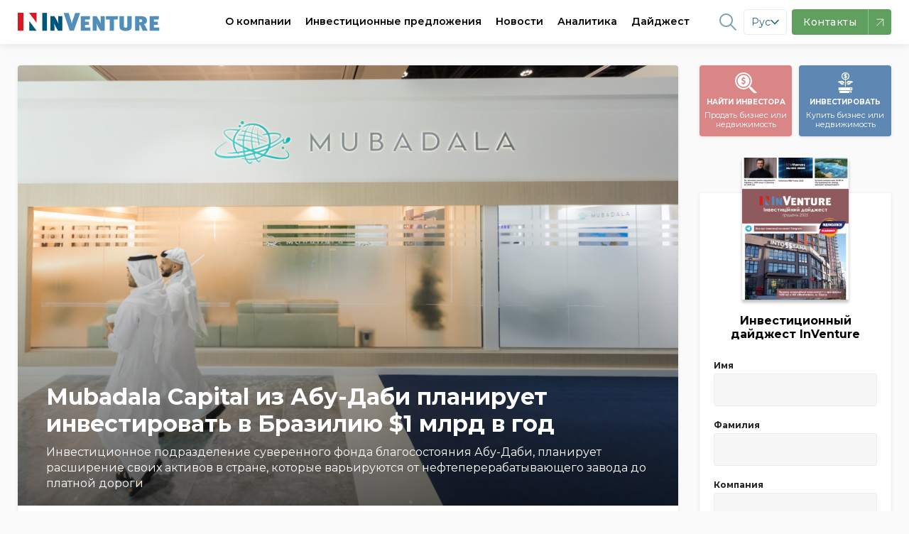

--- FILE ---
content_type: text/html;charset=UTF-8
request_url: https://inventure.com.ua/news/world/mubadala-capital-iz-abu-dabi-planiruet-investirovat-v-braziliyu-dollar1-mlrd-v-god
body_size: 29011
content:
<!DOCTYPE html> <!--[if lt IE 7]><html class="lt-ie9 lt-ie8 lt-ie7" prefix="og: https://ogp.me/ns#" /> <![endif]--> <!--[if IE 7]><html class="lt-ie9 lt-ie8" prefix="og: https://ogp.me/ns#" /> <![endif]--> <!--[if IE 8]><html class="lt-ie9" prefix="og: https://ogp.me/ns#" /> <![endif]--> <!--[if gt IE 8]><!--> <html lang="ru" prefix="og: https://ogp.me/ns#"> <!--<![endif]--> <head> <!-- @ts:$request->getPathInfo(): '/news/world/mubadala-capital-iz-abu-dabi-planiruet-investirovat-v-braziliyu-dollar1-mlrd-v-god' --> <!-- @ts:$lang: 'ru' -->     <meta charset="utf-8" /> <meta http-equiv="X-UA-Compatible" content="IE=edge,chrome=1" /> <meta name="viewport" content="width=device-width, initial-scale=1.0" /> <meta name="google-site-verification" content="LfVoNUP8eiLhw36D_ybQCjOCMGpC2A3l39tbZpaHP5A" /> <meta name="google-site-verification" content="-6zzop7KDzhnKh2o5OdjWKynXd1cQol6feh7N75LVmk" /> <!-- Favicons --> <link rel="icon" href="/images/theme/favicon/favicon.ico" sizes="16x16" /> <link rel="icon" href="/images/theme/favicon/touch-icon-iphone.png" sizes="60x60" type="image/png" /> <link rel="icon" href="/images/theme/favicon/touch-icon-iphone-retina.png" sizes="120x120" type="image/png" /> <link rel="apple-touch-icon" href="/images/theme/favicon/touch-icon-iphone.png" /> <link rel="apple-touch-icon" sizes="76x76" href="/images/theme/favicon/touch-icon-ipad.png" /> <link rel="apple-touch-icon" sizes="120x120" href="/images/theme/favicon/touch-icon-iphone-retina.png" /> <link rel="apple-touch-icon" sizes="152x152" href="/images/theme/favicon/touch-icon-ipad-retina.png" /> <link rel="shortcut icon" href="/images/theme/favicon/favicon.ico" type="image/x-icon" /> <link rel="preload" href="/css/font-awesome.min.css" as="style"> <link rel="dns-prefetch" href="https://fonts.gstatic.com/"> <link rel="preconnect" href="https://fonts.gstatic.com" crossorigin> <link rel="preload" as="style" href="https://fonts.googleapis.com/css?family=Montserrat:400,400i,500,600,700&display=swap&subset=cyrillic,latin"> <link rel="stylesheet" href="https://fonts.googleapis.com/css?family=Montserrat:400,400i,500,600,700&display=swap&subset=cyrillic,latin" media="print" onload="this.media='all'"> <noscript> <link rel="stylesheet" href="https://fonts.googleapis.com/css?family=Montserrat:400,400i,500,600,700&display=swap&subset=cyrillic,latin"> </noscript> <link rel="dns-prefetch" href="//netdna.bootstrapcdn.com">           <link rel="canonical" href="https://inventure.com.ua/news/world/mubadala-capital-iz-abu-dabi-planiruet-investirovat-v-braziliyu-dollar1-mlrd-v-god" />   <link rel="alternate" hreflang="x-default" href="https://inventure.com.ua/uk" /> <link rel="alternate" hreflang="en" href="https://inventure.com.ua/en" /> <link rel="alternate" hreflang="uk" href="https://inventure.com.ua/uk" /> <link rel="alternate" hreflang="ru" href="https://inventure.com.ua/?lang=ru" />  <!-- Google Tag Manager --> <script> (function(w,d,s,l,i){w[l]=w[l]||[];w[l].push({'gtm.start': new Date().getTime(), event: 'gtm.js' }); var f = d.getElementsByTagName(s)[0], j = d.createElement(s), dl = l != 'dataLayer' ? '&l=' + l : ''; j.async = true; j.src = 'https://www.googletagmanager.com/gtm.js?id=' + i + dl; f.parentNode.insertBefore(j, f); })(window, document, 'script', 'dataLayer', 'GTM-MHZGQ4C'); </script> <!-- End Google Tag Manager -->                       <style> html,body,div,span,iframe,h1,h2,p,a,img,i,ul,li,fieldset,form,label,aside,header,nav{margin:0;padding:0;border:0;font-size:100%;vertical-align:baseline}:focus{outline:0}aside,header,nav{display:block}body{line-height:1}ul{list-style:none}input[type='search']::-webkit-search-cancel-button,input[type='search']::-webkit-search-decoration,input[type='search']::-webkit-search-results-button,input[type='search']::-webkit-search-results-decoration{-webkit-appearance:none;-moz-appearance:none}input[type='search']{-webkit-appearance:none;-moz-appearance:none;-webkit-box-sizing:content-box;box-sizing:content-box}[hidden]{display:none}html{font-size:100%;-webkit-text-size-adjust:100%;-ms-text-size-adjust:100%}img{border:0;-ms-interpolation-mode:bicubic}form{margin:0}fieldset{border:1px solid #c0c0c0;margin:0 2px;padding:0.35em 0.625em 0.75em}button,input,select{font-size:100%;margin:0;vertical-align:baseline;*vertical-align:middle}button,input{line-height:normal}button,select{text-transform:none}button{-webkit-appearance:button;*overflow:visible}input[type='checkbox']{-webkit-box-sizing:border-box;box-sizing:border-box;padding:0;*height:13px;*width:13px}input[type='search']{-webkit-appearance:textfield;-webkit-box-sizing:content-box;box-sizing:content-box}input[type='search']::-webkit-search-cancel-button,input[type='search']::-webkit-search-decoration{-webkit-appearance:none}button::-moz-focus-inner,input::-moz-focus-inner{border:0;padding:0}html,button,input,select{color:#222}img{vertical-align:middle}fieldset{border:0;margin:0;padding:0}.font-medium{font-weight:500!important}.font-semibold{font-weight:600!important}.text-xs{font-size:0.75rem!important}.text-sm{font-size:0.875rem!important}:root{--main-accent-color: #5e87b3;--main-accent-color-darken: #476e97;--secondary-accent-color: #db8686;--secondary-accent-color-darken: #e4646c;--main-bg-color: #fafafa;--swiper-theme-color: #5e87b3 !important}html{-webkit-box-sizing:border-box;box-sizing:border-box}*,*::after,*::before{-webkit-box-sizing:inherit;box-sizing:inherit}a{text-decoration:none;color:#000000}body{min-width:320px;overflow:scroll;background-color:var(--main-bg-color);font-family:Montserrat,sans-serif;line-height:140%}.container{padding:0 10px;max-width:510px;margin:0 auto}.container--main{display:-webkit-box;display:-ms-flexbox;display:flex;-webkit-box-orient:vertical;-webkit-box-direction:normal;-ms-flex-direction:column;flex-direction:column}@media (min-width:1024px){.container--main{display:grid;grid-template-columns:1fr 270px;gap:30px}}.container .sidebar--index .filter__wrapper{height:calc(100% - 115px)}.container .sidebar .btn{min-height:56px}@media (min-width:1024px){.container{max-width:1335px;padding:0 25px}}@media (min-width:1024px){.inner-wrap{padding-top:2em}}.flex{display:-webkit-box;display:-ms-flexbox;display:flex}.z-0{z-index:0!important}.opacity-75{opacity:0.75!important}.bd-radius--default{border-radius:4px!important}.line-clamp{display:-webkit-box;-webkit-line-clamp:3;-webkit-box-orient:vertical;overflow:hidden}.line-clamp--2{-webkit-line-clamp:2}.border-4{border-radius:4px!important}body{padding-top:60px}.up{position:fixed;bottom:10px;right:10px;-webkit-box-shadow:0 10px 10px rgba(0,0,0,0.1);box-shadow:0 10px 10px rgba(0,0,0,0.1);border-radius:50%}@media screen and (min-width:1024px){.up{bottom:20px;right:20px}}.up img{height:40px}@media screen and (min-width:1024px){.up img{height:50px}}.relative{position:relative}.remodal,[data-remodal-id]{display:none}.remodal{position:relative;outline:0;-webkit-text-size-adjust:100%;-ms-text-size-adjust:100%;-moz-text-size-adjust:100%;text-size-adjust:100%}.remodal{-webkit-box-sizing:border-box;box-sizing:border-box;width:100%;margin-bottom:10px;padding:25px;border-radius:4px;margin:auto;-webkit-transform:translate3d(0,0,0);transform:translate3d(0,0,0);color:#2b2e38;background:#fff}.remodal-close,.remodal-close:before{position:absolute;top:0;right:0;display:block;width:65px}.remodal-close{overflow:visible;margin:0;text-decoration:none;outline:0;border:0}.remodal{vertical-align:middle}.remodal-close{height:65px;padding:0;color:#95979c;background:0 0}.remodal-close:before{font-family:Arial,'Helvetica CY','Nimbus Sans L',sans-serif!important;font-size:25px;line-height:65px;content:'\00d7';text-align:center}.remodal-close::-moz-focus-inner{padding:0;border:0}@media only screen and (min-width:641px){.remodal{max-width:480px}}.remodal__title{font-size:20px;margin:0 0 10px;text-align:left;font-weight:bold;padding-right:20px}.section__controls-btn{background:#ffffff;-webkit-box-shadow:0px 1px 4px rgba(0,0,0,0.15);box-shadow:0px 1px 4px rgba(0,0,0,0.15);border-radius:4px;border:none;min-height:32px;min-width:32px}.section__title-categories{padding-bottom:7px;font-weight:600;font-size:24px;line-height:1.2}.section__categories{padding-bottom:8px;display:-webkit-box;display:-ms-flexbox;display:flex;-ms-flex-wrap:nowrap;flex-wrap:nowrap;overflow-x:auto;margin-top:4px;margin-bottom:4px;margin:0}@media screen and (min-width:1024px) and (max-width:1329px){.section__categories{max-width:calc(100vw - 350px)}}@media screen and (min-width:1330px){.section__categories{max-width:calc(100vw - (100vw - 1340px) - 350px)}}.section__categories-overlay{content:'';right:0;background:-webkit-gradient(linear,left top,right top,from(rgba(250,250,250,0)),to(#fafafa));background:linear-gradient(90deg,rgba(250,250,250,0),#fafafa);width:100px;height:100%;position:absolute;z-index:99;top:0;bottom:0}.section__category{white-space:nowrap;margin-right:16px;font-weight:600;font-size:12px!important}.show-more{position:relative;width:100%;display:-webkit-box;display:-ms-flexbox;display:flex;-webkit-box-pack:center;-ms-flex-pack:center;justify-content:center;margin-top:24px;margin-bottom:40px}@media screen and (max-width:1023px){.show-more{margin-left:-10px;margin-right:-10px;width:calc(100% + 20px)}}.show-more:before{content:'';position:absolute;left:0;right:0;top:50%;height:1px;-webkit-transform:translateY(-50%);-ms-transform:translateY(-50%);transform:translateY(-50%);z-index:-1;background:#e1e1e1}.show-more__btn{font-size:14px;padding:0.5em 1em;border-radius:4px;border:1px solid #d4d4d4;background-color:var(--main-bg-color);color:#7d7d7d}.cards{padding-top:16px;grid-template-columns:1fr;gap:16px;display:grid}@media screen and (min-width:1024px){.cards{grid-template-columns:repeat(2,1fr);gap:16px}}@media screen and (min-width:1180px){.cards{grid-template-columns:repeat(3,1fr);gap:16px}}.cards__img-wrapper{position:relative;width:calc(100% + 20px);display:block;margin:0 -10px;border-top-left-radius:4px;border-top-right-radius:4px;overflow:hidden;padding-top:66.66%}.cards__img{max-height:100%;position:relative}.cards__img-wrapper .cards__img{position:absolute;top:0;left:0;bottom:0;right:0;width:100%;height:100%;-o-object-fit:cover;object-fit:cover}.cards__title{margin-top:8px;margin-bottom:8px;font-size:16px;line-height:140%;font-weight:600;font-style:normal;display:block}.cards__meta{display:-webkit-box;display:-ms-flexbox;display:flex;-webkit-box-pack:justify;-ms-flex-pack:justify;justify-content:space-between;padding-top:8px;margin-top:auto;font-weight:600;color:#808080}.cards__item{background-color:#ffffff;padding:0 10px 10px;border-radius:4px;-webkit-box-shadow:0px 1px 4px rgba(0,0,0,0.1);box-shadow:0px 1px 4px rgba(0,0,0,0.1);display:-webkit-box;display:-ms-flexbox;display:flex;-webkit-box-orient:vertical;-webkit-box-direction:normal;-ms-flex-direction:column;flex-direction:column;height:100%;position:relative}.cards__item--big .cards__img-wrapper{padding-bottom:20px}.cards__item--big .cards__img{padding-top:0;margin-bottom:8px;border-top-left-radius:4px;border-top-right-radius:4px}@media screen and (max-width:1023px){.cards__item--horizontal-sm .cards__img-wrapper{width:100%;margin:0}}@media screen and (min-width:1024px){.cards__item--horizontal-sm{padding:10px;display:-webkit-box;display:-ms-flexbox;display:flex;-webkit-box-orient:horizontal;-webkit-box-direction:normal;-ms-flex-direction:row;flex-direction:row}.cards__item--horizontal-sm .cards__img-wrapper{width:140px;min-width:140px;height:95px;padding:0;display:block;display:-webkit-box;display:-ms-flexbox;display:flex;margin:0;margin-right:10px}}@media screen and (min-width:1024px) and (max-width:1160px){.cards__item--horizontal-sm .cards__meta{padding:0;display:-webkit-box;display:-ms-flexbox;display:flex;-webkit-box-orient:vertical!important;-webkit-box-direction:normal!important;-ms-flex-direction:column!important;flex-direction:column!important}.cards__item--horizontal-sm .cards__meta div{margin-left:0!important}}.btn{-webkit-box-shadow:0px 1px 4px rgba(0,0,0,0.1);box-shadow:0px 1px 4px rgba(0,0,0,0.1);border-radius:4px;min-height:40px;display:-webkit-box;display:-ms-flexbox;display:flex;-webkit-box-align:center;-ms-flex-align:center;align-items:center;-webkit-box-pack:center;-ms-flex-pack:center;justify-content:center;font-family:Montserrat;font-style:normal;font-weight:600;font-size:16px;text-align:center;letter-spacing:0.5px}@media (min-width:1024px){.btn{min-height:56px}}.btn--normal{letter-spacing:normal}@media (min-width:1024px){.btn--normal{min-height:46px}}.btn--blue{background:var(--main-accent-color);color:#fff;border:none}.w-full{width:100%!important}.callback__form .gm_row{display:-webkit-box;display:-ms-flexbox;display:flex;-webkit-box-orient:vertical;-webkit-box-direction:normal;-ms-flex-direction:column;flex-direction:column}.callback__form input{width:100%;height:40px;background:#ffffff;border-radius:4px;border:0;padding:0 15px;font-size:14px;line-height:40px;color:#000000;border:1px solid #ccc;margin:10px 0}.callback__form input::-webkit-input-placeholder{font-size:14px;line-height:40px;color:#000000;opacity:0.4}.callback__form input::-ms-input-placeholder{font-size:14px;line-height:40px;color:#000000;opacity:0.4}.callback__form button{height:40px;background:var(--main-accent-color);border:0;border-radius:4px;margin:10px 0 0;color:white;font-size:16px} .callback__form fieldset input{width:auto;height:1em}.header{background-color:#ffffff;position:fixed;top:0;width:100%;left:0;right:0}.header__logo img{max-height:26px}.header__nav{display:-webkit-box;display:-ms-flexbox;display:flex}.header li{list-style-type:none}.header__wrapper{min-height:60px;padding:0;display:-webkit-box;display:-ms-flexbox;display:flex;-webkit-box-pack:justify;-ms-flex-pack:justify;justify-content:space-between;-webkit-box-align:center;-ms-flex-align:center;align-items:center;-webkit-box-shadow:0px 1px 12px rgba(0,0,0,0.1);box-shadow:0px 1px 12px rgba(0,0,0,0.1);background:white;z-index:2;width:100%;font-size:14px}.header--mobile{z-index:10!important}.header--mobile .header__wrapper{padding:0 10px}.header__btn{width:36px;height:36px;display:-webkit-box;display:-ms-flexbox;display:flex;-webkit-box-align:center;-ms-flex-align:center;align-items:center;-webkit-box-pack:center;-ms-flex-pack:center;justify-content:center;border-radius:4px;border:none;background-color:#f4f4f4;position:relative}.header__btn svg{min-width:18px;width:19px}.header__btn--blue{background-color:var(--main-accent-color)}.header__btn--burger::after{content:'';width:19px;height:1.5px;border-radius:1px;position:absolute;background-color:#ababab;top:12px;left:8px;-webkit-box-shadow:0 5px 0 0 #ababab,0 10px 0 0 #ababab;box-shadow:0 5px 0 0 #ababab,0 10px 0 0 #ababab}.header .header__right{display:-webkit-box;display:-ms-flexbox;display:flex;-webkit-box-align:center;-ms-flex-align:center;align-items:center;font-weight:bold}@media screen and (max-width:1340px){.header .header__right{margin__right:20px;margin-left:-20px}}@media screen and (max-width:1280px){.header .header__right{margin__right:60px;margin-left:-60px}}.header .header__right-item{display:-webkit-box;display:-ms-flexbox;display:flex;-webkit-box-align:center;-ms-flex-align:center;align-items:center;padding:0 5px!important;margin:0 5px;opacity:0.8}@media screen and (max-width:1200px){.header .header__right-item{margin:0}}.header .header__right-item a,.header .header__right-item path,.header .header__right-item span{color:var(--main-accent-color)}.header .header__right-item path{fill:var(--main-accent-color)}.header .header__right-item--social path{stroke:var(--main-accent-color)}.header .header__right-item--lang{font-weight:500}.header__container{max-width:1335px;width:100%;display:-webkit-box;display:-ms-flexbox;display:flex;-webkit-box-pack:justify;-ms-flex-pack:justify;justify-content:space-between;-webkit-box-align:center;-ms-flex-align:center;align-items:center}.header--desktop{position:fixed;width:100%}.header__nav-item span a{height:60px;display:-webkit-box;display:-ms-flexbox;display:flex;-webkit-box-align:center;-ms-flex-align:center;align-items:center;margin:0 10px;font-weight:600}@media screen and (max-width:1160px){.header__nav-item span a{margin:0 6px;font-size:13px!important}}@media screen and (max-width:1120px){.header__nav-item span a{margin:0 4px;font-size:12px!important}}.header,.header .grid-container{background:white;z-index:2}.menu-item1{border-bottom:2px solid #fff}.menu-item{background:white;width:100%;display:-webkit-box;display:-ms-flexbox;display:flex;-webkit-box-shadow:0px 8px 9px rgba(0,0,0,0);box-shadow:0px 8px 9px rgba(0,0,0,0);position:absolute;left:0;right:0;top:100%;z-index:-1;border-top:1px solid #f0f2f3;-webkit-transform:translateY(-500px);-ms-transform:translateY(-500px);transform:translateY(-500px);will-change:transform}@media (min-width:1024px){.menu-item:after{content:'';z-index:0;position:absolute;top:0;right:0;width:1000%;height:100%;background-color:#f0f2f3;-webkit-transform:translateX(97%);-ms-transform:translateX(97%);transform:translateX(97%)}}.menu-item .grid-container{display:-webkit-box;display:-ms-flexbox;display:flex;padding:0!important}@media screen and (max-width:1230px){.menu-item .grid-container{margin:0!important}}.menu-item a{text-decoration:none;color:#1f2e35;font-size:14px!important}.menu-item__list-wrapper{display:-webkit-box;display:-ms-flexbox;display:flex;padding:30px 0 0;margin-right:80px;margin-bottom:20px}.menu-item__list{display:grid;grid-template-columns:1fr 1fr;gap:80px;row-gap:20px;-webkit-box-align:center;-ms-flex-align:center;align-items:center}.menu-item__list:last-of-type{display:-webkit-box;display:-ms-flexbox;display:flex;-webkit-box-orient:vertical;-webkit-box-direction:normal;-ms-flex-direction:column;flex-direction:column}.menu-item__list--world{-webkit-box-align:initial;-ms-flex-align:initial;align-items:initial}.menu-item__advert{background:#d6d8d9;display:-webkit-box;display:-ms-flexbox;display:flex;width:580px}.menu-item__advert img{-webkit-transform:translate(0px,0px);-ms-transform:translate(0px,0px);transform:translate(0px,0px)}.menu-item__left{padding:40px 0 0 0;width:700px;margin-left:0;margin-right:25px}@media screen and (max-width:1230px){.menu-item__left{padding-right:20px;padding-left:20px;margin-right:0}}@media screen and (max-width:1160px){.menu-item__left{width:560px}}.menu-item__left-top{display:grid;grid-template-columns:5fr 2fr;border-bottom:1px solid #f0f2f3;margin:0!important}.menu-item__info{padding-right:30px}.menu-item__info-text{font-weight:600;line-height:140%;margin-bottom:40px;text-transform:initial!important}.menu-item__info-link{color:var(--main-accent-color)!important;margin-top:20px;font-weight:bold;padding:5px 0!important;border-bottom:2px solid var(--main-accent-color);display:inline-block!important}.menu-item__left-bottom{padding:20px 0;margin:0!important}.menu-item__right{background:#f0f2f3;width:540px;display:-webkit-box;display:-ms-flexbox;display:flex;-webkit-box-align:center;-ms-flex-align:center;align-items:center;padding:20px 0 20px 40px;position:relative;z-index:1;margin-left:25px;margin-right:0}@media screen and (max-width:1160px){.menu-item__right{padding:20px 0 20px 30px}}.menu-item__right img{opacity:1!important;width:100%;min-width:240px}.menu-item__right .menu-item__info-link{padding:5px 0!important}.menu-item a{padding:0!important;text-transform:initial!important}.menu-item a li{font-weight:500!important}.menu-item a.font-weight-bold li{font-weight:600!important}.menu-item li{display:-webkit-box;display:-ms-flexbox;display:flex;-webkit-box-align:center;-ms-flex-align:center;align-items:center;margin-bottom:18px;padding:0!important;font-weight:500!important}.menu-item li svg{margin-right:12px;max-width:22px}.menu-item .invest-ukraine path{stroke:none!important}.menu-item1,.menu-item2,.menu-item3,.menu{position:static!important}.menu-item2 .menu-item li{margin-bottom:0}.menu-item2 .menu-item:after{display:none}.franchising-svg path{stroke:none!important}.menu-item3 .menu-item__left{margin-bottom:30px}.menu-item3 .menu-item__left-top{border:0;grid-template-columns:1fr 1fr}.menu-item3 .menu-item__info-text{border:none;margin-bottom:0}.menu-item2 .grid-container{margin:0 auto!important}.filter__label{font-size:12px!important;font-weight:bold;margin-bottom:4px!important;display:block}.filter__heading-filter{display:none}@media screen and (max-width:1024px){.filter__heading-filter{display:block}}.filter__heading-filter .fa-close{font-size:20px}.filter__input{background:#f7f7f7;border:1px solid #ccc;padding:0 10px;height:46px;border-radius:4px;border-radius:4px;color:#1c2e36!important;border-color:#ebebeb;background:#f7f7f7;width:100%;font-size:14px}.filter__selector{width:100%}.filter__selector:not(.filter__selector--price){max-height:72px}.filter__selector--price{display:-webkit-box;display:-ms-flexbox;display:flex;-webkit-box-orient:vertical;-webkit-box-direction:normal;-ms-flex-direction:column;flex-direction:column}.filter__selector--price .filter__row{width:100%}.filter__selectors{display:-webkit-box;display:-ms-flexbox;display:flex;-webkit-box-orient:vertical;-webkit-box-direction:normal;-ms-flex-direction:column;flex-direction:column;padding:0 20px}.filter__selectors::-webkit-scrollbar{-webkit-appearance:none;width:0;height:0}@media screen and (max-width:540px){.filter__selectors{overflow:auto}}.filter__row .multiple-select{width:100%;-webkit-appearance:none;line-height:36px;font-size:14px}.filter__row select{max-width:100%;height:46px;line-height:46px;border-radius:4px;color:#1c2e36!important;border-color:#ebebeb;background:#f7f7f7;border:1px solid #ebebeb;padding:0 3px;overflow:hidden!important}.filter__row select option{font-size:14px;line-height:14px;display:-webkit-box;display:-ms-flexbox;display:flex;margin:0;line-height:32px!important;height:38px;-webkit-box-align:center;-ms-flex-align:center;align-items:center;color:transparent!important}.filter__title{font-weight:bold;font-weight:600;font-size:16px;margin-bottom:10px;display:-webkit-box;display:-ms-flexbox;display:flex;-webkit-box-pack:justify;-ms-flex-pack:justify;justify-content:space-between}@media screen and (min-width:1024px){.filter__title{-webkit-box-pack:center;-ms-flex-pack:center;justify-content:center;border-bottom:1px solid #d4d3d3;margin:0 -20px 1em;padding:16px 10px;font-weight:600}}.filter__wrapper{bottom:0;margin:0 auto;display:-webkit-box;display:-ms-flexbox;display:flex;-webkit-box-orient:vertical;-webkit-box-direction:normal;-ms-flex-direction:column;flex-direction:column;width:100%;background:white;top:100%;z-index:1;padding:0;margin-bottom:20px;-webkit-box-shadow:0px 1px 4px rgba(0,0,0,0.1);box-shadow:0px 1px 4px rgba(0,0,0,0.1);border-radius:4px;width:100%}@media screen and (max-width:1023px){.filter__wrapper{position:fixed;left:0;right:0;top:0;-webkit-transform:translateY(-100%);-ms-transform:translateY(-100%);transform:translateY(-100%);max-height:calc(100vh - 100px);overflow:auto}}.filter__wrapper label span{text-transform:initial}.filter__wrapper button{width:100%}.filter__wrapper label span{font-size:14px;margin-bottom:6px} .mobile-nav{position:fixed;width:100%;top:0;left:0;bottom:0;right:0;-webkit-transform:translateX(0);-ms-transform:translateX(0);transform:translateX(0);overflow:scroll;background:var(--main-bg-color);z-index:9;top:60px;border-top:1px solid rgba(0,0,0,0.1);-webkit-transform:translateX(100%);-ms-transform:translateX(100%);transform:translateX(100%)}.mobile-nav .search{border:0}.mobile-nav .search__input{border:0;padding:10px;background:white;margin:15px 10px;border:1px solid #ccc;border-radius:4px;padding-right:32px}.mobile-nav .search__button{border:none;position:absolute;background:transparent;height:100%;right:0;padding:20px}.mobile-nav__divider{width:100%;height:1px;background:rgba(0,0,0,0.1)!important}.mobile-nav__header{display:-webkit-box!important;display:-ms-flexbox!important;display:flex!important;-webkit-box-pack:justify;-ms-flex-pack:justify;justify-content:space-between;-webkit-box-align:center;-ms-flex-align:center;align-items:center;padding:1em 12px!important;border-bottom:1px solid rgba(0,0,0,0.1)}.mobile-nav a{color:#000;text-decoration:none;line-height:1.2;display:block;padding:8px 12px}.mobile-nav ul{list-style:none;padding:0;margin-bottom:8px}.mobile-nav .sub-menu{width:100%;background:var(--main-bg-color);margin:0}.mobile-nav__socials{display:-webkit-box;display:-ms-flexbox;display:flex}.mobile-nav__socials svg{width:2em;height:2em}.mobile-nav .cd-navigation{background:white}.mobile-nav .cd-single-item-wrapper{background:var(--main-bg-color)}.sort{display:-webkit-box;display:-ms-flexbox;display:flex;background:white;-webkit-box-shadow:0px 1px 4px rgba(0,0,0,0.1);box-shadow:0px 1px 4px rgba(0,0,0,0.1);font-size:14px}.sort__item{border-radius:4px;border:1px solid white}.sort__item a{padding:0.6em 1.2em;color:rgba(0,0,0,0.4);display:block}.sort__item--active{border-color:var(--main-accent-color)}.sort__item--active a{color:var(--main-accent-color)}.mobile-sort{display:block;font-size:14px;font-weight:700;color:rgba(0,0,0,0.4);line-height:1.3;padding:0.6em 1.4em 0.5em 0.8em;width:100%;max-width:100%;-webkit-box-sizing:border-box;box-sizing:border-box;margin:0;border:0;-moz-appearance:none;-webkit-appearance:none;appearance:none;background-color:#fff;-webkit-box-shadow:0px 1px 6px rgba(0,0,0,0.15);box-shadow:0px 1px 6px rgba(0,0,0,0.15);border-radius:4px;background-image:url("data:image/svg+xml;charset=US-ASCII,%3Csvg%20xmlns%3D%22http%3A%2F%2Fwww.w3.org%2F2000%2Fsvg%22%20width%3D%22292.4%22%20height%3D%22292.4%22%3E%3Cpath%20fill%3D%22%23007CB2%22%20d%3D%22M287%2069.4a17.6%2017.6%200%200%200-13-5.4H18.4c-5%200-9.3%201.8-12.9%205.4A17.6%2017.6%200%200%200%200%2082.2c0%205%201.8%209.3%205.4%2012.9l128%20127.9c3.6%203.6%207.8%205.4%2012.8%205.4s9.2-1.8%2012.8-5.4L287%2095c3.5-3.5%205.4-7.8%205.4-12.8%200-5-1.9-9.2-5.5-12.8z%22%2F%3E%3C%2Fsvg%3E"),-webkit-gradient(linear,left top,left bottom,from(#fff),to(#fff));background-image:url("data:image/svg+xml;charset=US-ASCII,%3Csvg%20xmlns%3D%22http%3A%2F%2Fwww.w3.org%2F2000%2Fsvg%22%20width%3D%22292.4%22%20height%3D%22292.4%22%3E%3Cpath%20fill%3D%22%23007CB2%22%20d%3D%22M287%2069.4a17.6%2017.6%200%200%200-13-5.4H18.4c-5%200-9.3%201.8-12.9%205.4A17.6%2017.6%200%200%200%200%2082.2c0%205%201.8%209.3%205.4%2012.9l128%20127.9c3.6%203.6%207.8%205.4%2012.8%205.4s9.2-1.8%2012.8-5.4L287%2095c3.5-3.5%205.4-7.8%205.4-12.8%200-5-1.9-9.2-5.5-12.8z%22%2F%3E%3C%2Fsvg%3E"),linear-gradient(to bottom,#fff 0%,#fff 100%);background-repeat:no-repeat,repeat;background-position:right 0.7em top 50%,0 0;background-size:0.65em auto,100%}.mobile-sort::-ms-expand{display:none}.mobile-sort option{font-weight:normal}.promo-links{padding-top:15px}.promo-links__wrapper{display:-webkit-box;display:-ms-flexbox;display:flex;-webkit-box-pack:justify;-ms-flex-pack:justify;justify-content:space-between;-webkit-box-align:center;-ms-flex-align:center;align-items:center}.promo-links__btn-desc{line-height:1;font-weight:normal;text-transform:none}.promo-links__btn{font-style:normal;font-weight:bold;font-size:10px;line-height:25px;color:#ffffff;text-align:center;min-width:130px;width:calc(50% - 5px);height:100px;border-radius:4px;border:none;display:-webkit-box;display:-ms-flexbox;display:flex;-webkit-box-orient:vertical;-webkit-box-direction:normal;-ms-flex-direction:column;flex-direction:column;-webkit-box-pack:center;-ms-flex-pack:center;justify-content:center;-webkit-box-align:center;-ms-flex-align:center;align-items:center;-webkit-box-shadow:0px 1px 4px rgba(0,0,0,0.1);box-shadow:0px 1px 4px rgba(0,0,0,0.1);text-transform:uppercase;padding:10px 0}.promo-links__btn--blue{background-color:var(--main-accent-color)}.promo-links__btn--red{background-color:var(--secondary-accent-color)}.without-promo-links .promo-links{display:none!important}.newsletter{background-color:#5e87b3;overflow:hidden;z-index:1}@media screen and (min-width:1024px){.newsletter{padding-bottom:2em;background-color:#5e87b3;position:relative}.newsletter .newsletter__wrapper{max-width:640px}.newsletter *{z-index:2;position:relative}.newsletter:after{content:'';background:url("/images/newsletter-full.png");background-position:left;background-size:cover;position:absolute;top:0;right:0;bottom:0;z-index:1;width:600px}}@media screen and (min-width:1024px) and (min-width:1260px){.newsletter:after{right:calc((100vw - 1375px) / 2);background-size:cover;background-position-x:center;width:640px}}.newsletter__title{color:#ffffff;margin:0px;padding-top:40px;padding-bottom:8px;font-weight:600;font-size:24px;line-height:25px}.newsletter__text{font-size:16px;line-height:140%;color:#ffffff;margin:0px;padding-bottom:24px}.newsletter__btn{background-color:#ffffff;min-width:270px;min-height:55px;border:none;border-radius:4px;-webkit-box-shadow:0px 1px 4px rgba(0,0,0,0.1);box-shadow:0px 1px 4px rgba(0,0,0,0.1)}.newsletter__download-link{display:-webkit-box;display:-ms-flexbox;display:flex;-webkit-box-align:center;-ms-flex-align:center;align-items:center;padding-top:16px}@media screen and (min-width:1024px){.newsletter__download-link{padding:0.5em 0 0.5em 1em}}.newsletter__download-link-text{padding-left:10px;color:#ffffff}.newsletter__mag{-webkit-transform:translateX(-1.5em);-ms-transform:translateX(-1.5em);transform:translateX(-1.5em)}.price-tag{background:var(--main-accent-color-darken)!important;padding:0 8px;color:white;border-radius:50px;width:-webkit-max-content;width:-moz-max-content;width:max-content}.invest-projects__grid{grid-template-columns:1fr}@media screen and (min-width:1024px){.invest-projects__grid{grid-template-columns:repeat(2,1fr)}}.invest-projects__list .cards__item:not(:last-of-type){margin-bottom:1em}@media screen and (min-width:1024px){.invest-projects__list .cards__item:not(:last-of-type){margin-bottom:0.5em}}.remodal.subscribe fieldset{display:-webkit-box;display:-ms-flexbox;display:flex}.remodal.subscribe fieldset input{min-width:2em}.remodal.subscribe fieldset label{-webkit-box-align:center!important;-ms-flex-align:center!important;align-items:center!important;margin-right:1em;display:-webkit-box;display:-ms-flexbox;display:flex}.subscription__input{border-radius:4px;font-size:16px;padding:10px;outline:0;height:36px;width:100%;-webkit-box-shadow:none;box-shadow:none;height:46px;line-height:46px;border-radius:4px;color:#1c2e36!important;border:1px solid;border-color:#ebebeb;background:#f7f7f7}.header_search{background-color:#23262f;margin-bottom:40px;display:none;min-height:64.5px;top:0;position:fixed;width:100%;z-index:100}.header_search .small-3{border-right:2px solid #fff}.header_search .logo{padding:19px 0;position:static}.header_search .search_input{padding-top:14px}.header_search .search_input button{position:static;width:auto;height:auto;padding:0;background-color:#23262f}.header_search .search_input input{display:inline-block;max-width:700px;border:0;background-color:#23262f;color:#fff;margin-bottom:0;-webkit-box-shadow:none;box-shadow:none}.header_search .search_input input::-webkit-input-placeholder{color:rgba(255,255,255,0.42);font-weight:500}.header_search .search_input input::-ms-input-placeholder{color:rgba(255,255,255,0.42);font-weight:500}.header_search .search_input i{color:#fff;font-size:18px}.header_search .search_input #close{float:right;margin-top:9px}.inline{display:inline!important}.flex{display:-webkit-box!important;display:-ms-flexbox!important;display:flex!important}@media screen and (min-width:1024px){.desktop-flex{display:-webkit-box!important;display:-ms-flexbox!important;display:flex!important}}.flex-row{-webkit-box-orient:horizontal!important;-webkit-box-direction:normal!important;-ms-flex-direction:row!important;flex-direction:row!important}.flex-col{-webkit-box-orient:vertical!important;-webkit-box-direction:normal!important;-ms-flex-direction:column!important;flex-direction:column!important}.items-center{-webkit-box-align:center!important;-ms-flex-align:center!important;align-items:center!important}@media screen and (min-width:1024px){.desktop-items-center{-webkit-box-align:center!important;-ms-flex-align:center!important;align-items:center!important}}.justify-center{-webkit-box-pack:center!important;-ms-flex-pack:center!important;justify-content:center!important}.justify-between{-webkit-box-pack:justify!important;-ms-flex-pack:justify!important;justify-content:space-between!important}@media (min-width:1024px){.mobile-only{display:none!important}}@media (max-width:1023px){.desktop-only{display:none!important}}:root{--swiper-theme-color: #007aff}:root{--swiper-navigation-size: 44px}.mb-0{margin-bottom:0em!important}.mb-2{margin-bottom:.5em!important}.mb-4{margin-bottom:1em!important}.mb-12{margin-bottom:3em!important}.mt-0{margin-top:0em!important}.mt-2{margin-top:.5em!important}.mt-3{margin-top:.75em!important}.mt-4{margin-top:1em!important}.mt-6{margin-top:1.5em!important}.ml-2{margin-left:.5em!important}.mr-2{margin-right:.5em!important}.mr-4{margin-right:1em!important}.mr-6{margin-right:1.5em!important}.mt-auto{margin-top:auto!important}.ml-auto{margin-left:auto!important} @media screen and (min-width:1024px){.desktop-mb-0{margin-bottom:0em!important}.desktop-mt-0{margin-top:0em!important}}@media screen and (max-width:1023px){.mobile-mt-0{margin-top:0em!important}.mobile-mt-2{margin-top:.5em!important}}.pb-0{padding-bottom:0em!important}.pt-0{padding-top:0em!important}.pr-4{padding-right:1em!important}.hide{display:none} .partners-btn { flex: 1; } .preview__wrapper_relative { position: relative; } .position-absolute-top-100 { position: absolute; top: 100%; } .pb-3em { padding-bottom: 3em !important; } .marbtm-12 { margin-bottom: 12px; } </style>     <meta name="generator" content="Skynar CMS">
<meta 0="og.1" property="og:title" content="Mubadala Capital из Абу-Даби планирует инвестировать в Бразилию $1 млрд в год">
<meta 0="og.2" property="og:description" content="Инвестиционное подразделение суверенного фонда благосостояния Абу-Даби, планирует расширение своих активов в стране, которые варьируются от нефтеперерабатывающего завода до платной дороги">
<meta 0="og.3" property="og:type" content="website">
<meta 0="og.4" property="og:url" content="https://inventure.com.ua/news/world/mubadala-capital-iz-abu-dabi-planiruet-investirovat-v-braziliyu-dollar1-mlrd-v-god">
<meta property="og:image" content="https://inventure.com.ua/upload/pic2023-2H/XXJXH5Y2AVEALI35Q6SJ7CST7I.jpg">
<meta 0="og2" property="og:image" content="https://inventure.com.ua/img/thumbup.600.315/upload/pic2023-2H/XXJXH5Y2AVEALI35Q6SJ7CST7I.jpg">
<meta 0="og3" property="og:image" content="https://inventure.com.ua/img/thumbup.180.110/upload/pic2023-2H/XXJXH5Y2AVEALI35Q6SJ7CST7I.jpg">
<meta name="twitter:title" content="Mubadala Capital из Абу-Даби планирует инвестировать в Бразилию $1 млрд в год">
<meta name="twitter:description" content="Инвестиционное подразделение суверенного фонда благосостояния Абу-Даби, планирует расширение своих активов в стране, которые варьируются от нефтеперерабатывающего завода до платной дороги">
<meta name="twitter:card" content="summary_large_image">
<meta name="twitter:site" content="@inventure_ua">
<meta name="twitter:creator" content="@inventure_ua">
<meta name="twitter:image" content="https://inventure.com.ua/upload/pic2023-2H/XXJXH5Y2AVEALI35Q6SJ7CST7I.jpg">
<meta 0="fb1" property="fb:app_id" content="160711107658620">
<title>Mubadala Capital из Абу-Даби планирует инвестировать в Бразилию $1 млрд в год InVenture</title>
<meta name="keywords" content="Mubadala Capital, Бразилия">
<meta name="description" content="Инвестиционное подразделение суверенного фонда благосостояния Абу-Даби, планирует расширение своих активов в стране, которые варьируются от нефтеперерабатывающего завода до платной дороги">
<meta name="seo" content="Инвестиционное подразделение суверенного фонда благосостояния Абу-Даби, планирует расширение своих активов в стране, которые варьируются от нефтеперерабатывающего завода до платной дороги">
<script type="text/javascript" charset="UTF-8">window.styles=["\/assets.1765378835\/css\/style-v2.css","\/assets.1741793443\/css\/font-awesome.min.css"];window.async=[["?noname",null,"stLight.options({\n        publisher: \"4251639a-288c-4b8a-a294-b65b62a0c7e1\",\n        doNotHash: false,\n        doNotCopy: false,\n        hashAddressBar: false,\n        popup:true,\n        servicePopup: true\n    });",["share_button"]],["cloudflareinitinblog",null,"console.log('+136 CloudFlare captcha JavaScript API init'); function onContact19Submit(token) { console.log('+147 token: ' + token); document.getElementById(\"contact-form-19\").submit(); }",["cloudflare_captcha"]],["share_button","https:\/\/ws.sharethis.com\/button\/buttons.js",null,[]],["jquery","\/assets.1568044393\/skynar\/js\/jquery.min.js",null,[]],["intlTelInput","\/assets.1733844716\/js\/intlTelInput-min.js",null,[]],["iti-load-utils","\/assets.1733844716\/js\/utils.js",null,[]],["lbx_script","\/assets.1733844716\/js\/lbx_script.js",null,[]],["sweetalert2","https:\/\/cdn.jsdelivr.net\/npm\/sweetalert2@8",null,[]],["lazysizes","https:\/\/cdnjs.cloudflare.com\/ajax\/libs\/lazysizes\/5.2.2\/lazysizes.min.js",null,[]],["remodal","https:\/\/cdnjs.cloudflare.com\/ajax\/libs\/remodal\/1.1.1\/remodal.min.js",null,["jquery"]],["isValidNumber","\/assets.1765371122\/js\/isValidNumber.js",null,["intlTelInput","iti-load-utils"]],["utm_widget1","\/assets.1733844716\/js\/utm_widget1.js",null,["jquery"]],["common","\/assets.1764797817\/js\/dist\/common-min.js",null,["jquery"]],["hoverIntent","\/assets.1733844716\/js\/jquery.hoverIntent.minified.js",null,["jquery"]],["script","\/assets.1733922141\/js\/script.js",null,["jquery","hoverIntent"]],["invest","\/assets.1756287826\/js\/invest.js",null,["jquery"]],["cloudflare_captcha","https:\/\/challenges.cloudflare.com\/turnstile\/v0\/api.js",null,[]],["ui_js","\/assets.1733844716\/js\/ui.js",null,["jquery"]]];</script>
<script type="text/javascript" charset="UTF-8" src="/assets.1568044391/skynar/js/async_loader.min.js"></script>
                    <!-- Meta Pixel Code --> <script> !function(f,b,e,v,n,t,s) {if(f.fbq)return;n=f.fbq=function(){n.callMethod? n.callMethod.apply(n,arguments):n.queue.push(arguments)}; if(!f._fbq)f._fbq=n;n.push=n;n.loaded=!0;n.version='2.0'; n.queue=[];t=b.createElement(e);t.async=!0; t.src=v;s=b.getElementsByTagName(e)[0]; s.parentNode.insertBefore(t,s)}(window, document,'script', 'https://connect.facebook.net/en_US/fbevents.js'); fbq('init', '1545150159798909'); fbq('track', 'PageView'); </script> <noscript><img height="1" width="1" style="display:none" src="https://www.facebook.com/tr?id=1545150159798909&ev=PageView&noscript=1" /></noscript> <!-- End Meta Pixel Code -->  <script defer src="https://challenges.cloudflare.com/turnstile/v0/api.js"></script> </head> <body>  <!-- Google Tag Manager (noscript) --> <noscript><iframe src="https://www.googletagmanager.com/ns.html?id=GTM-MHZGQ4C" height="0" width="0" style="display:none;visibility:hidden"></iframe></noscript> <!-- End Google Tag Manager (noscript) -->  <!-- @ts:$lang+166: 'ru' --> <header data-lang="ru" class="header header--desktop desktop-only"> <div class="header__wrapper"> <div class="container header__container"> <a class="header__logo" href="/?lang=ru"> <img src="/images/logo.svg" width="200px" height="26px" alt="Inventure logo" /> </a> <div class="menu">  <nav class="header__nav" id="nav"> <li class="header__nav-item"> <span><a rel="nofollow" href="https://inventure.ua/" target="_blank">О компании </a></span> </li> <li class="menu-item1 header__nav-item"> <span> <a href="/investments">Инвестиционные предложения</a></span> <div class="menu-item"> <div class="grid-container container"> <div class="menu-item__left"> <ul class="menu-item__left-top"> <a href="/investments/projects"> <li> <svg width="23" height="23" fill="none"> <use xlink:href="/images/header-icons-sprite.svg#projects" /> </svg> Инвестиционные проекты и стартапы  </li> </a> <a href="/investments/land"> <li> <svg class="investments-land" width="22" height="22" fill="none"> <use xlink:href="/images/header-icons-sprite.svg#investments-land" /> </svg> Земля </li> </a> <a href="/investments/business"> <li> <svg width="23" height="20" viewBox="0 0 23 20" fill="none"> <use xlink:href="/images/header-icons-sprite.svg#investments-business" /> </svg> Продажа бизнеса  </li> </a> <a href="/investments/franchising"> <li> <svg class="franchising-svg" width="22" height="22" viewBox="0 0 22 22" fill="none"> <use xlink:href="/images/header-icons-sprite.svg#investments-franchising" /> </svg> Франчайзинг </li> </a> <a href="/investments/offer"> <li> <svg width="23" height="26" viewBox="0 0 23 26" fill="none"> <use xlink:href="/images/header-icons-sprite.svg#investments-offer" /> </svg> Запросы инвесторов  </li> </a> <a href="/investments/realestate"> <li> <svg class="fill-svg" width="24" height="24" viewBox="0 0 24 24" fill="none"> <use xlink:href="/images/header-icons-sprite.svg#investments-realestate" /> </svg> Недвижимость  </li> </a> </ul> <ul class="menu-item__left-bottom"> <a class="font-weight-bold" href="/add-inv-prop"> <li> <svg width="23" height="20" viewBox="0 0 23 20" fill="none" xmlns="http://www.w3.org/2000/svg"> <use xlink:href="/images/header-icons-sprite.svg#add-inv-prop" /> </svg> Найти инвестора или продать бизнес  </li> </a> <a class="font-weight-bold" href="/investor"> <li> <svg class="fill-svg" width="23" height="23" viewBox="0 0 23 23" fill="none"> <use xlink:href="/images/header-icons-sprite.svg#investor" /> </svg> Сервисы для инвестора  </li> </a> </ul> </div> <a href="/add-inv-prop" class="menu-item__right menu--add-inv-prop" style="padding: 20px 40px !important;"> <div class="menu-item__info"> <p class="menu-item__info-text">   Привлечение инвестиций, продажа бизнеса и коммерческой недвижимости в Украине  </p> <span class="menu-item__info-btn"> Узнать подробности  </span> </div>  </a> </div> </div> </li> <li class="menu-item2 header__nav-item"> <span><a href="/news">Новости</a></span> <div class="menu-item"> <div class="grid-container container"> <div class="menu-item__list-wrapper"> <ul class="menu-item__list "> <a href="/news/investments"> <li> <svg width="23" height="20" viewBox="0 0 23 20" fill="none"> <use xlink:href="/images/header-icons-sprite.svg#news-investments" /> </svg>  Прямые инвестиции и M&A  </li> </a> <a href="/news/startup"> <li> <svg width="23" height="23" viewBox="0 0 23 23" fill="none"> <use xlink:href="/images/header-icons-sprite.svg#news-startup" /> </svg> Стартапы  </li> </a> <a href="/news/government"> <li> <svg width="23" height="26" viewBox="0 0 23 26" fill="none"> <use xlink:href="/images/header-icons-sprite.svg#news-government" /> </svg> Макроинвестиции </li> </a> <a href="/news/banking"> <li> <svg class="fill-svg franchising-svg" width="22" height="16" viewBox="0 0 22 16" fill="none"> <use xlink:href="/images/header-icons-sprite.svg#news-banking" /> </svg> Кредитование </li> </a> <a href="/news/stock"> <li> <svg class="fill-svg" width="24" height="24" viewBox="0 0 24 24" fill="none"> <use xlink:href="/images/header-icons-sprite.svg#news-stock" /> </svg> Фондовый рынок  </li> </a> <a href="/news/realestate"> <li> <svg class="fill-svg" width="24" height="24" viewBox="0 0 24 24" fill="none"> <use xlink:href="/images/header-icons-sprite.svg#news-realestate" /> </svg> Недвижимость  </li> </a> </ul> <ul class="menu-item__list menu-item__list--world"> <a href="/news/ukraine"> <li> <svg class="nochange" width="22" height="22" viewBox="0 0 22 22" fill="none" xmlns="http://www.w3.org/2000/svg"> <use xlink:href="/images/header-icons-sprite.svg#news-ukraine" style="stroke: none;" /> </svg> Украина </li> </a> <a href="/news/world"> <li> <svg width="22" class="nochange" height="22" viewBox="0 0 22 22" fill="none"> <use xlink:href="/images/header-icons-sprite.svg#news-world" style="stroke: none;" /> </svg> Мир </li> </a> </ul> </div> </div> </div> </li> <li class="menu-item3 header__nav-item"> <span><a href="/analytics">Аналитика</a></span> <div class="menu-item"> <div class="grid-container container"> <div class="menu-item__left"> <ul class="menu-item__left-top"> <a href="/analytics/investments"> <li> <svg class="fill-svg" width="24" height="23" viewBox="0 0 24 23" fill="none" xmlns="http://www.w3.org/2000/svg"> <use xlink:href="/images/header-icons-sprite.svg#analytics-investments" /> </svg> Исследования </li> </a> <a href="/analytics/we-invest-in-ukraine"> <li> <svg class="invest-ukraine" width="22" height="25" viewBox="0 0 22 25" fill="none"> <use xlink:href="/images/header-icons-sprite.svg#analytics-ukraine" /> </svg> Инвестируем в Украину  </li> </a> <a href="/analytics/articles"> <li> <svg width="24" height="24" viewBox="0 0 24 24" fill="none"> <use xlink:href="/images/header-icons-sprite.svg#analytics-articles" /> </svg> Статьи </li> </a> <a href="/tools/database"> <li> <svg class="fill-svg" width="24" height="22" viewBox="0 0 24 22" fill="none"> <use xlink:href="/images/header-icons-sprite.svg#tools-database" /> </svg> Рейтинги </li> </a> <a href="/analytics/formula"> <li> <svg class="fill-svg" width="24" height="19" viewBox="0 0 24 19" fill="none"> <use xlink:href="/images/header-icons-sprite.svg#analytics-formula" /> </svg> Интервью  </li> </a> <a href="/tools/library"> <li> <svg class="fill-svg" width="24" height="24" viewBox="0 0 24 24" fill="none" xmlns="http://www.w3.org/2000/svg"> <use xlink:href="/images/header-icons-sprite.svg#tools-library" /> </svg> Библиотека </li> </a> <a href="/tools/investors"> <li> <svg width="22" height="26" viewBox="0 0 22 26" fill="none" xmlns="http://www.w3.org/2000/svg"> <use xlink:href="/images/header-icons-sprite.svg#tools-investors" /> </svg> Инвесторы </li> </a> </ul> </div> <div class="menu-item__right"> <div class="menu-item__info"> <p class="menu-item__info-text">  Получайте ежемесячный инвестиционный журнал в сфере прямых инвестиций и венчурного капитала.  </p> <a href="#" data-remodal-target="subscribe" class="menu-item__info-link"> Подписаться </a> </div> <a href="/analytics/digest" class="menu-item__advert"> <img class="lazyload" data-src="/images/newsletter-advert.jpg" alt="Дайджест" /> </a> </div> </div> </div> </li> <li class="header__nav-item"><span><a href="/analytics/digest">Дайджест</a></span> </li> </nav>  </div> <div class="header__right"> <div class="search font-weight-bold header__right-item"> <svg width="24" height="24" viewBox="0 0 24 24" fill="none" xmlns="http://www.w3.org/2000/svg"> <path d="M23.8535 22.4395L16.8817 15.4677C18.204 13.8351 19 11.7597 19 9.50004C19 4.26175 14.7383 0 9.49999 0C4.2617 0 0 4.26175 0 9.50004C0 14.7383 4.26175 19.0001 9.50004 19.0001C11.7597 19.0001 13.8351 18.204 15.4677 16.8817L22.4395 23.8536C22.6348 24.0488 22.9513 24.0488 23.1467 23.8536L23.8536 23.1466C24.0488 22.9513 24.0488 22.6347 23.8535 22.4395ZM9.50004 17.0001C5.3643 17.0001 2.00002 13.6358 2.00002 9.50004C2.00002 5.36429 5.3643 2.00002 9.50004 2.00002C13.6358 2.00002 17.0001 5.36429 17.0001 9.50004C17.0001 13.6358 13.6358 17.0001 9.50004 17.0001Z" fill="black" /> </svg> </div> <style> .language-selector { position: relative; display: inline-block; color: #286080 } .language-selector__button { background: none; border: none; font-size: 14px; cursor: pointer; display: -webkit-box; display: -ms-flexbox; display: flex; -webkit-box-align: center; -ms-flex-align: center; align-items: center; gap: 6px; color: #286080; -webkit-transition: all .2s ease; transition: all .2s ease; min-height: 36px; background: white; border: 1px solid #e7edf4; border-radius: 4px; padding: 0 10px; font-family: inherit; } .language-selector__button svg { width: 20px; padding: 0; margin: 0 -4px } .language-selector__button:hover { color: #1a4a66; background: #e7edf4bd; } .language-selector__button.language-selector__button--active { color: #1a4a66; background: #e7edf4; } .language-selector__button.language-selector__button--active .lucide-chevron-down { -webkit-transform: rotate(180deg); -ms-transform: rotate(180deg); transform: rotate(180deg) } .language-selector__button .lucide-chevron-down { -webkit-transition: -webkit-transform .2s ease; transition: -webkit-transform .2s ease; transition: transform .2s ease; transition: transform .2s ease, -webkit-transform .2s ease } .language-selector__dropdown { display: none; position: absolute; top: 32px; background-color: #fff; border-radius: 8px; overflow: hidden; z-index: 1000; font-weight: 400; border: 1px solid #e7edf4; -webkit-box-shadow: 0 10px 15px -3px rgba(0, 0, 0, .1), 0 4px 6px -2px rgba(0, 0, 0, .05); box-shadow: 0 10px 15px -3px #0000001a, 0 4px 6px -2px #0000000d; opacity: 0; left: 50%; -webkit-transform: translateX(-50%) translateY(15px); -ms-transform: translateX(-50%) translateY(15px); transform: translate(-50%) translateY(15px); -webkit-transition: all .2s ease; transition: all .2s ease; padding: 4px; overflow: visible } .language-selector__dropdown:before { content: ""; position: absolute; top: -6px; left: 50%; -webkit-transform: translateX(-50%); -ms-transform: translateX(-50%); transform: translate(-50%); border-width: 0 6px 6px 6px; border-style: solid; border-color: transparent transparent #e7edf4 transparent } .language-selector__options { display: -webkit-box; display: -ms-flexbox; display: flex; -webkit-box-align: center; -ms-flex-align: center; align-items: center; gap: 4px } .language-selector__option { margin: 0; cursor: pointer; -webkit-transition: background-color .15s ease; transition: background-color .15s ease } .language-selector__option:first-child { border-top-left-radius: 8px; border-top-right-radius: 8px } .language-selector__option:last-child { border-bottom-left-radius: 8px; border-bottom-right-radius: 8px } .language-selector__option:hover, .language-selector__option:active { background-color: transparent } .language-selector__option-link { display: block; padding: 6px 9px; text-decoration: none; border-radius: 4px; -webkit-transition: background-color .15s ease; transition: background-color .15s ease } .language-selector__option-link:not(:first-child) { border-left: 1px solid #e5e7eb } .language-selector__option-link:hover { text-decoration: none; background-color: #e7edf4 } .language-selector__option-text { font-size: 14px; text-align: center; color: #286080; } .language-selector__option-note { line-height: 1.2; width: 160px; padding: 4px 6px } .language-selector__dropdown--show { display: block; opacity: 1; -webkit-transform: translateX(-50%) translateY(12px); -ms-transform: translateX(-50%) translateY(12px); transform: translate(-50%) translateY(12px) } </style>   <div class="language-selector" id="language-selector"> <button class="language-selector__button" id="language-selector-toggle"> Рус <svg xmlns="http://www.w3.org/2000/svg" width="24" height="24" viewBox="0 0 24 24" fill="none" stroke="currentColor" stroke-width="2" stroke-linecap="round" stroke-linejoin="round" class="lucide lucide-chevron-down"> <path d="m6 9 6 6 6-6" /> </svg> </button> <div class="language-selector__dropdown" id="language-selector-dropdown"> <div class="language-selector__options">                         <div class="language-selector__option" data-lang="uk"> <a href="/uk/news/world/mubadala-capital-z-abu-dabi-planuye-investuvati-v-braziliyu-dollar1-mlrd-na-rik"  title="Mubadala Capital з Абу-Дабі планує інвестувати в Бразилію $1 млрд на рік"  class="language-selector__option-link"> <div class="language-selector__option-text"> Укр </div> </a> </div>    </div> </div> </div> <script> /* Hint: do not write comments, since it will be minified without triming comments in production, therefore code after comments will not be working */ document.addEventListener('DOMContentLoaded', function() { const toggleBtn = document.getElementById('language-selector-toggle'); const dropdownMenu = document.getElementById('language-selector-dropdown'); const languageOptions = document.querySelectorAll('.language-selector__option'); if (toggleBtn && dropdownMenu) { toggleBtn.addEventListener('click', (e) => { e.stopPropagation(); dropdownMenu.classList.toggle('language-selector__dropdown--show'); toggleBtn.classList.toggle('language-selector__button--active'); }); window.addEventListener('click', (e) => { if (!toggleBtn.contains(e.target) && !dropdownMenu.contains(e.target)) { dropdownMenu.classList.remove('language-selector__dropdown--show'); toggleBtn.classList.remove('language-selector__button--active'); } }); languageOptions.forEach(option => { option.addEventListener('click', (e) => { setTimeout(() => { dropdownMenu.classList.remove('language-selector__dropdown--show'); toggleBtn.classList.remove('language-selector__button--active'); }, 100); }); }); document.addEventListener('keydown', (e) => { if (e.key === 'Escape') { dropdownMenu.classList.remove('language-selector__dropdown--show'); toggleBtn.classList.remove('language-selector__button--active'); } }); } }); </script>  <div class="mr-2"></div>   <style> .header-contact-btn { width: auto; color: white; } .header-contact-btn__text { padding: 16px; font-weight: 500; letter-spacing: 0.5px; } .header-contact-btn__divider { height: 100%; width: 1px; background: rgba(255, 255, 255, 0.35); } .header-contact-btn__icon { height: 32px; width: 32px; display: flex; justify-content: center; align-items: center; padding: 0; } </style>  <a class="header__btn header__btn--green header-contact-btn" href="/about/contacts"> <span class="header-contact-btn__text">Контакты</span> <div class="header-contact-btn__divider"></div> <div class="header-contact-btn__icon"> <svg width="23" height="22" viewBox="0 0 23 22" fill="none" xmlns="http://www.w3.org/2000/svg"> <g clip-path="url(#clip0_388_2668)"> <path d="M5.75 17.2095L16.6833 6.27619" stroke="white" stroke-linecap="round" stroke-linejoin="round"></path> <path d="M5.75 6.27618H16.6833V17.2095" stroke="white" stroke-linecap="round" stroke-linejoin="round"></path> </g> <defs> <clipPath id="clip0_388_2668"> <rect width="22" height="22" fill="white" transform="translate(0.0742188)"></rect> </clipPath> </defs> </svg> </div> </a> </div> </div> </div> </header> <div class="header_search"> <div class="container"> <div class="flex w-full items-center"> <div class="cell small-3 mr-6" style="border:none;"> <div class="logo"> <img class="lazyimg" data-src="/images/logo-footer.svg" width="200px"> </div> </div> <div class="cell small-9" style="flex:7;"> <div class="search_input pt-0"> <form action="/search" method="get" class="search_frm"> <button style="border:none"><i class="fa fa-search" aria-hidden="true"></i></button> <input name="q" class="w-full" type="search" value="" placeholder="Поиск среди 30 000 материалов в области инвестиций" style="height: 60px;" /> <i class="fa fa-close mt-0" aria-hidden="true" id="close" style="height: 60px;line-height: 60px;width: 60px;text-align: center;"></i> </form> </div> </div> </div> </div> </div> <header class="header header--mobile mobile-only"> <div class="header__wrapper"> <button aria-label="Menu" id="open-mobile-menu" class="header__btn header__btn--burger"></button> <a class="header__logo items-center flex ml-2" href="/?lang=ru"> <img src="/images/logo.svg" width="175px" height="26px" alt="Inventure logo" /> </a> <div class="flex ml-auto"> <a href="/about/contacts" aria-label="Callback" class="header__btn header__btn--green"> <svg width="18" height="18" viewBox="0 0 18 18" fill="none" xmlns="http://www.w3.org/2000/svg"> <path d="M16.5557 11.8149C15.4537 11.8149 14.3716 11.6426 13.3462 11.3037C12.8438 11.1323 12.2261 11.2896 11.9194 11.6045L9.8955 13.1324C7.54833 11.8794 6.10252 10.4341 4.8667 8.10455L6.34959 6.13336C6.73486 5.74861 6.87305 5.18658 6.70748 4.65923C6.36717 3.62845 6.1943 2.54691 6.1943 1.44441C6.19434 0.647953 5.54639 0 4.74998 0H1.44436C0.647953 0 0 0.647953 0 1.44436C0 10.5733 7.42678 18 16.5557 18C17.3521 18 18 17.352 18 16.5556V13.2593C18 12.4629 17.352 11.8149 16.5557 11.8149Z" fill="white" /> </svg> </a> </div> </div> </header> <nav id="mobile-nav" class="mobile-nav"> <form action="/search" method="get" class="search_frm flex relative mobile-nav__search search"> <input name="q" class="w-full search__input" type="search" value="" placeholder="Поиск среди 30 000 материалов в области инвестиций" /> <button aria-label="Search" class="search__button"><i class="fa fa-search" aria-hidden="true"></i></button> </form> <div class="container">  <div class="promo-links mb-4 pt-0"> <div class="promo-links__wrapper"> <a class="promo-links__btn promo-links__btn--red" href="/add-inv-prop"> <svg width="34" height="33" viewBox="0 0 34 33" fill="none" xmlns="http://www.w3.org/2000/svg" > <path d="M34.4501 31.8076L26.6258 23.9822L25.9641 23.3204L25.7305 23.0868L25.5359 22.8921L24.9909 23.4372L23.862 22.3081C28.3775 17.0133 28.105 9.03226 23.0835 4.01001C20.4754 1.32369 17.0109 0 13.5465 0C10.082 0 6.61753 1.32369 3.97052 3.97108C-1.32351 9.26585 -1.32351 17.8309 3.97052 23.0868C6.61753 25.7342 10.082 27.0578 13.5465 27.0578C16.6606 27.0578 19.7747 26.0067 22.266 23.8654L23.3949 24.9944L22.8499 25.5395L23.2781 25.9677L23.9399 26.6296L31.7641 34.455C32.1145 34.8053 32.6205 35 33.0876 35C33.5548 35 34.0608 34.8053 34.4111 34.455C35.1897 33.7542 35.1897 32.5473 34.4501 31.8076C34.4501 31.8465 34.4501 31.8465 34.4501 31.8076ZM21.4875 21.4905C19.2687 23.7097 16.3881 24.7998 13.5075 24.7998C10.627 24.7998 7.7464 23.7097 5.52758 21.4905C1.1678 17.0912 1.1678 9.96663 5.56651 5.5673C7.78533 3.34816 10.6659 2.25806 13.5465 2.25806C16.427 2.25806 19.3076 3.34816 21.5264 5.5673C25.9251 9.96663 25.9251 17.0912 21.4875 21.4905ZM13.5465 4.16574C8.36922 4.16574 4.16515 8.37041 4.16515 13.5484C4.16515 18.7264 8.36922 22.931 13.5465 22.931C18.7237 22.931 22.9278 18.7264 22.9278 13.5484C22.8889 8.37041 18.7237 4.16574 13.5465 4.16574ZM16.2324 17.2469C15.8042 17.7531 15.2982 18.0645 14.6753 18.2592C14.4029 18.337 14.2861 18.4928 14.2861 18.7653C14.2861 19.0378 14.2861 19.3103 14.2861 19.5829C14.2861 19.8165 14.1693 19.9722 13.9357 19.9722C13.6243 19.9722 13.3518 19.9722 13.0404 19.9722C12.7679 19.9722 12.6512 19.8165 12.6512 19.5829C12.6512 19.3882 12.6512 19.1936 12.6512 18.96C12.6512 18.5317 12.6512 18.4928 12.223 18.4149C11.678 18.337 11.133 18.2202 10.627 17.9477C10.2377 17.7531 10.1988 17.6752 10.3156 17.2469C10.3934 16.9355 10.4713 16.624 10.588 16.3126C10.7048 15.9622 10.7827 15.9232 11.133 16.079C11.678 16.3515 12.2619 16.5462 12.8847 16.624C13.274 16.663 13.6632 16.624 14.0525 16.4683C14.7532 16.1568 14.831 15.3782 14.2861 14.8721C14.0914 14.7164 13.8579 14.5996 13.6243 14.4828C13.0404 14.2102 12.3787 14.0156 11.8337 13.6652C10.8995 13.1201 10.3156 12.3415 10.3934 11.2125C10.4713 9.9277 11.1719 9.14905 12.3397 8.7208C12.8069 8.56507 12.8069 8.56507 12.8069 8.05896C12.8069 7.90323 12.8069 7.70857 12.8069 7.55284C12.8069 7.16351 12.8847 7.12458 13.274 7.08565C13.3908 7.08565 13.5075 7.08565 13.6243 7.08565C14.4418 7.08565 14.4418 7.08565 14.4418 7.90323C14.4418 8.48721 14.4418 8.48721 15.0257 8.56507C15.4539 8.64294 15.8821 8.75973 16.2713 8.95439C16.5049 9.07119 16.5827 9.18799 16.5049 9.42158C16.3881 9.77197 16.3103 10.1224 16.1935 10.4727C16.0767 10.7842 15.9988 10.8621 15.6874 10.7063C15.0646 10.3949 14.4029 10.2781 13.7022 10.317C13.5075 10.317 13.3518 10.356 13.1572 10.4338C12.5733 10.7063 12.4565 11.3682 12.9626 11.7575C13.2351 11.9522 13.5075 12.1079 13.819 12.2247C14.3639 12.4583 14.87 12.6529 15.376 12.9255C16.9331 13.8598 17.3613 15.8454 16.2324 17.2469Z" fill="white" /> </svg> <div class="promo-links__btn-title">Найти инвестора</div> <div class="promo-links__btn-desc">Продать бизнес или <br>недвижимость</div> </a> <a class="promo-links__btn promo-links__btn--blue" href="/investor"> <svg width="25" height="34" viewBox="0 0 25 34" fill="none" xmlns="http://www.w3.org/2000/svg" > <path fill-rule="evenodd" clip-rule="evenodd" d="M23.9516 24.6297V29.2H1.04835C1.04835 27.6766 1.04835 26.1531 1.04835 24.6297H23.9516ZM9.68359 7.31761L11.0483 7.18847C11.1599 7.77717 11.4264 8.17187 11.8995 8.34797V6.50697C10.8846 6.23191 9.94421 5.74776 9.94421 4.58322C9.94421 3.46006 10.8722 2.91609 11.8995 2.77464V2.02606H13.1011V2.77688C14.2128 2.92671 15.0675 3.50702 15.1139 4.75541L13.7098 4.80126C13.6288 4.33835 13.4309 4.07168 13.1011 3.94197V5.41567C14.3067 5.71086 15.3164 6.14581 15.3164 7.53565C15.3164 8.83939 14.2662 9.41299 13.1011 9.54549V10.2863H11.8995V9.53655C10.6474 9.37106 9.85381 8.68341 9.68359 7.31761ZM13.1011 8.38655C13.5331 8.27753 13.9129 8.02316 13.9129 7.54404C13.9129 7.1443 13.5337 6.92962 13.1011 6.79321V8.38655ZM11.8995 3.90675C11.5743 3.98838 11.2796 4.16001 11.2796 4.49377C11.2796 4.78952 11.5649 4.9796 11.8995 5.10763V3.90675ZM12.5 0C16.0701 0 18.9633 2.75675 18.9633 6.15644C18.9633 9.29168 16.4845 11.931 13.2173 12.2749V23.4824H11.7827V12.2749C8.51547 11.931 6.0366 9.29168 6.0366 6.15644C6.0366 2.75675 8.93106 0 12.5 0ZM12.5 1.36748C9.72233 1.36748 7.47121 3.51093 7.47121 6.15644C7.47121 8.80138 9.72233 10.946 12.5 10.946C15.2776 10.946 17.5287 8.80138 17.5287 6.15644C17.5287 3.51093 15.2776 1.36748 12.5 1.36748ZM9.57617 14.9069C7.56513 12.9429 1.54553 13.9694 0.18312 15.4722C-0.0898313 15.7735 -0.0669392 16.1492 0.314606 16.3499C0.686172 16.5456 1.60012 16.6501 2.04447 16.7781C2.78056 16.9895 3.22609 17.2846 3.70566 17.8392C5.29406 19.6713 5.88281 20.7732 8.72444 20.0654C9.29852 19.9229 9.87494 19.7127 10.449 19.5282C9.85734 18.9982 9.15471 18.462 8.30415 17.9745C6.85076 17.1426 4.96182 16.4533 4.0197 16.1106C3.07758 15.7679 3.07993 15.7718 3.90582 15.8747C4.73055 15.9787 6.37941 16.181 7.8868 16.7591C8.91874 17.1533 9.88492 17.7252 10.7349 18.3368C10.6345 17.1124 10.3985 15.7103 9.57617 14.9069ZM15.4238 14.9069C17.436 12.9429 23.4544 13.9694 24.8174 15.4722C25.0898 15.7735 25.0669 16.1492 24.6848 16.3499C24.3138 16.545 23.3998 16.6501 22.9555 16.7781C22.2194 16.9895 21.7744 17.2846 21.2943 17.8392C19.7059 19.6713 19.1171 20.7732 16.2755 20.0654C15.7014 19.9229 15.125 19.7127 14.5521 19.5282C15.1426 18.9976 15.8452 18.462 16.6958 17.9745C18.1498 17.1426 20.0381 16.4533 20.9802 16.1106C21.9235 15.7679 21.92 15.7718 21.0947 15.8747C20.2682 15.9787 18.6205 16.181 17.1126 16.7591C16.0812 17.1533 15.115 17.7252 14.2656 18.3368C14.366 17.1124 14.6014 15.7103 15.4238 14.9069ZM21.8866 27.8655L22.379 25.9641H20.5647L20.0833 27.8655H21.8866ZM22.8927 30.1314L19.7904 43C14.9301 43 10.0698 43 5.20953 43L2.10728 30.1314C9.03555 30.1314 15.9644 30.1314 22.8927 30.1314ZM17.119 41.6655H18.6775L21.1364 31.4654H19.2204L17.119 41.6655Z" fill="white" /> </svg> <div class="promo-links__btn-title">Инвестировать</div> <div class="promo-links__btn-desc">Купить бизнес или <br>недвижимость</div> </a> </div> </div>   </div> <ul class="cd-navigation mb-0"> <li class="item-has-children"> <a class="mobile-nav__header font-semibold " href="#0"><span>Инвестиционные предложения</span> <svg width="13" height="7" viewBox="0 0 13 7" fill="none" xmlns="http://www.w3.org/2000/svg"> <path opacity="0.3" d="M12 1L6.5 6.5L1 1" stroke="black" stroke-linecap="round" stroke-linejoin="round" /> </svg> </a> <ul class="sub-menu" style="display:none;"> <li><a href="/investments" class="sub-menu-border"> Посмотреть все </a></li> <li><a href="/investments/projects"> Инвестиционные проекты и стартапы  </a></li> <li><a href="/investments/business"> Продажа бизнеса </a></li> <li><a href="/investments/realestate"> Недвижимость </a></li> <li><a href="/investments/land"> Земля </a></li> <li><a href="/investments/franchising"> Франчайзинг </a></li> <li><a href="/investments/offer"> Запросы инвесторов  </a></li> </ul> </li> <!-- item-has-children --> <li class="item-has-children"> <a class="mobile-nav__header font-semibold" href="#0"><span>Новости</span> <svg width="13" height="7" viewBox="0 0 13 7" fill="none" xmlns="http://www.w3.org/2000/svg"> <path opacity="0.3" d="M12 1L6.5 6.5L1 1" stroke="black" stroke-linecap="round" stroke-linejoin="round" /> </svg> </a> <ul class="sub-menu" style="display:none;"> <li><a href="/news" class="sub-menu-border"> Посмотреть все </a></li> <li><a href="/news/investments"> Прямые инвестиции и M&A  </a></li> <li><a href="/news/startup"> Стартапы </a></li> <li><a href="/news/government"> Макроинвестиции </a></li> <li><a href="/news/banking"> Кредитование </a></li> <li><a href="/news/stock"> Фондовый рынок </a></li> <li><a href="/news/realestate" class="sub-menu-border"> Недвижимость </a></li> <li><a href="/news/ukraine"> Украина </a></li> <li><a href="/news/world"> Мир </a></li> </ul> </li> <!-- item-has-children --> <li class="item-has-children"> <a class="mobile-nav__header font-semibold" href="#0"><span>Аналитика</span> <svg width="13" height="7" viewBox="0 0 13 7" fill="none" xmlns="http://www.w3.org/2000/svg"> <path opacity="0.3" d="M12 1L6.5 6.5L1 1" stroke="black" stroke-linecap="round" stroke-linejoin="round" /> </svg></a> <ul class="sub-menu" style="display:none;"> <li><a href="/analytics" class="sub-menu-border"> Посмотреть все </a></li> <li><a href="/analytics/investments"> Исследования </a></li> <li><a href="/analytics/articles"> Статьи </a></li> <li><a href="/analytics/formula"> Интервью </a></li> <li><a href="/analytics/we-invest-in-ukraine"> Инвестируем в Украину  </a></li> <li><a href="/tools/database"> Рейтинги </a></li> <li><a href="/tools/library"> Библиотека </a></li> <li><a href="/tools/investors"> Инвесторы </a></li> <li><a href="/tools/events"> Мероприятия </a></li> </ul> </li> <!-- item-has-children --> </ul> <!-- cd-navigation --> <div class="mobile-nav__divider mb-4"></div>            <div class="header__right-item header__right-item--lang"> <a href="/uk/news/world/mubadala-capital-z-abu-dabi-planuye-investuvati-v-braziliyu-dollar1-mlrd-na-rik"  title="Mubadala Capital з Абу-Дабі планує інвестувати в Бразилію $1 млрд на рік"  class="flex items-center"> <svg width="24" height="24" viewBox="0 0 24 24" xmlns="http://www.w3.org/2000/svg" style="margin-right: 5px;"> <path style="fill: var(--main-accent-color);" d="M21.7811 5.07298C21.7807 5.06525 21.7799 5.05751 21.7786 5.04983C21.7486 5.00697 21.7117 4.9701 21.6808 4.9281C21.4567 4.62286 21.2195 4.32907 20.9692 4.04668C20.9006 3.96952 20.832 3.89321 20.7617 3.81775C20.5039 3.54169 20.2336 3.27845 19.9506 3.02811C19.8983 2.9818 19.8494 2.93382 19.7971 2.88835C19.0998 2.29098 18.3363 1.77544 17.5216 1.35194C17.489 1.33481 17.4548 1.32024 17.4213 1.30306C17.0585 1.11868 16.6865 0.952951 16.3067 0.806609C16.2209 0.775763 16.1429 0.746575 16.0615 0.720853C15.7237 0.599128 15.3807 0.492524 15.0326 0.401041C14.9297 0.373611 14.8268 0.345328 14.7222 0.321314C14.3793 0.241587 14.0364 0.180699 13.6856 0.130964C13.5793 0.115541 13.4747 0.0949435 13.3675 0.0820827C12.4643 -0.0276864 11.5512 -0.0276864 10.6479 0.0820827C10.5407 0.0949435 10.4361 0.115541 10.3298 0.130964C9.97912 0.180699 9.63273 0.241587 9.29317 0.321314C9.18858 0.345328 9.08569 0.373611 8.98281 0.401041C8.6324 0.492473 8.28948 0.599078 7.95394 0.720853C7.86819 0.749991 7.79017 0.779179 7.70873 0.806609C7.32899 0.952951 6.95693 1.11863 6.59411 1.30306C6.56065 1.32019 6.52639 1.33476 6.49379 1.35194C5.67637 1.77499 4.9103 2.29048 4.21054 2.88835C4.15824 2.93377 4.10936 2.9818 4.05706 3.02811C3.77126 3.2796 3.50088 3.54285 3.24598 3.81775C3.17569 3.89321 3.10707 3.96952 3.03849 4.04668C2.78756 4.32846 2.55034 4.62225 2.32688 4.92805C2.29603 4.97005 2.25916 5.00692 2.22912 5.04978C2.2252 5.05726 2.22173 5.065 2.21882 5.07293C-0.738467 9.21738 -0.738467 14.7822 2.21882 18.9266C2.22173 18.9345 2.22515 18.9423 2.22912 18.9498C2.25911 18.9926 2.29598 19.0295 2.32688 19.0715C2.55039 19.3767 2.78756 19.6705 3.03849 19.9529C3.10707 20.0301 3.17569 20.1064 3.24598 20.1818C3.50435 20.4579 3.77468 20.7211 4.05706 20.9715C4.10936 21.0178 4.15824 21.0658 4.21054 21.1112C4.90783 21.7086 5.67135 22.2241 6.48605 22.6476C6.51865 22.6648 6.55292 22.6793 6.58637 22.6965C6.94919 22.8809 7.3212 23.0466 7.70099 23.193C7.78675 23.2238 7.86477 23.253 7.9462 23.2787C8.284 23.4005 8.62697 23.5071 8.97507 23.5985C9.07796 23.626 9.18084 23.6543 9.28544 23.6783C9.62841 23.758 9.97133 23.8189 10.322 23.8686C10.4283 23.884 10.5329 23.9046 10.6401 23.9175C11.5434 24.0273 12.4565 24.0273 13.3598 23.9175C13.467 23.9046 13.5716 23.884 13.6779 23.8686C14.0286 23.8189 14.375 23.758 14.7145 23.6783C14.8191 23.6543 14.922 23.626 15.0249 23.5985C15.3758 23.5071 15.7188 23.4005 16.0537 23.2787C16.1395 23.2496 16.2175 23.2204 16.299 23.193C16.6787 23.0466 17.0508 22.8809 17.4136 22.6965C17.447 22.6794 17.4813 22.6648 17.5139 22.6476C18.3286 22.2241 19.0921 21.7086 19.7894 21.1112C19.8417 21.0658 19.8906 21.0178 19.9429 20.9715C20.2287 20.7205 20.4991 20.4573 20.754 20.1818C20.8243 20.1064 20.8929 20.0301 20.9615 19.9529C21.2124 19.6705 21.4496 19.3767 21.6731 19.0715C21.7039 19.0295 21.7408 18.9926 21.7708 18.9498C21.7747 18.9423 21.7782 18.9345 21.7811 18.9266C24.7384 14.7823 24.7384 9.21743 21.7811 5.07298ZM20.8029 6.69521C21.6228 8.04564 22.118 9.56804 22.2492 11.1425H17.1135C17.0506 10.1209 16.8898 9.10767 16.6334 8.11678C18.0841 7.84509 19.4883 7.36633 20.8029 6.69521ZM14.1855 1.94781C14.2335 1.95896 14.2798 1.97438 14.3278 1.98553C14.6348 2.05758 14.9392 2.13986 15.2367 2.24275C15.2821 2.25817 15.3267 2.27621 15.3713 2.29249C15.6663 2.39537 15.9569 2.50941 16.2416 2.63546C16.2913 2.65862 16.3402 2.68434 16.3899 2.7075C16.6626 2.83726 16.9289 2.97758 17.189 3.12849L17.3605 3.23223C17.6074 3.38314 17.8475 3.54461 18.0807 3.71667C18.1407 3.76038 18.2007 3.80243 18.2599 3.8504C18.4885 4.02186 18.7074 4.20563 18.9166 4.40171C18.9715 4.45145 19.0281 4.50033 19.0821 4.55177C19.3016 4.76011 19.5108 4.98045 19.7132 5.20853C19.7389 5.23852 19.7663 5.26595 19.792 5.29428C18.6311 5.84755 17.4012 6.24262 16.1353 6.46889C15.5488 4.85666 14.7741 3.31929 13.8272 1.88873C13.9463 1.91013 14.0681 1.92213 14.1855 1.94781ZM8.60562 11.1424C8.67324 10.2148 8.83119 9.29586 9.0772 8.39881C10.0486 8.51421 11.0261 8.57143 12.0043 8.57027C12.9835 8.56997 13.9619 8.5113 14.934 8.39449C15.1796 9.29299 15.3367 10.2133 15.403 11.1424H8.60562ZM15.403 12.8572C15.3354 13.7849 15.1775 14.7038 14.9314 15.6009C13.96 15.4855 12.9826 15.4283 12.0043 15.4294C11.0252 15.4283 10.0469 15.4855 9.07459 15.6009C8.82928 14.7038 8.67224 13.7849 8.60557 12.8572H15.403V12.8572ZM12.0043 2.27023C12.98 3.65312 13.7825 5.15045 14.3938 6.72867C13.6001 6.81296 12.8025 6.85531 12.0043 6.85557C11.207 6.85461 10.4102 6.81201 9.61731 6.72781C10.2294 5.15065 11.0309 3.65382 12.0043 2.27023ZM4.29639 5.20762C4.4979 4.97954 4.70794 4.7592 4.92743 4.55087C4.98143 4.49942 5.03805 4.45054 5.09291 4.40081C5.30441 4.2082 5.52335 4.02443 5.74967 3.8495C5.80885 3.80403 5.86883 3.76374 5.92886 3.71577C6.16207 3.54431 6.40215 3.38279 6.64907 3.23133L6.82053 3.12759C7.08061 2.97557 7.34697 2.8352 7.61961 2.70659C7.66934 2.68343 7.71823 2.65771 7.76796 2.63455C8.05261 2.50595 8.34328 2.39191 8.63823 2.29158C8.68279 2.2753 8.72398 2.25727 8.77281 2.24185C9.07032 2.14238 9.373 2.06009 9.68166 1.98463C9.72969 1.97348 9.77596 1.95805 9.82484 1.94776C9.94229 1.92203 10.0641 1.91003 10.1832 1.88858C9.23595 3.31939 8.46099 4.85706 7.87426 6.46959C6.60833 6.24332 5.37841 5.84825 4.21752 5.29498C4.24324 5.26504 4.27067 5.23761 4.29639 5.20762ZM3.20579 6.69521C4.52005 7.36628 5.92394 7.84504 7.3744 8.11678C7.11824 9.10772 6.95773 10.1209 6.89513 11.1425H1.7594C1.89072 9.56804 2.38586 8.04564 3.20579 6.69521ZM3.20579 17.3045C2.38581 15.9541 1.89067 14.4317 1.7594 12.8572H6.89513C6.95803 13.8789 7.11879 14.8921 7.37525 15.883C5.92454 16.1546 4.52035 16.6334 3.20579 17.3045ZM9.82313 22.0519C9.7751 22.0407 9.72883 22.0253 9.68081 22.0142C9.37386 21.9421 9.06947 21.8598 8.77196 21.7569C8.72649 21.7415 8.68193 21.7235 8.63732 21.7072C8.34238 21.6043 8.05175 21.4903 7.76706 21.3642C7.71732 21.3411 7.66844 21.3153 7.61871 21.2922C7.34607 21.1624 7.07971 21.0221 6.81963 20.8712L6.64817 20.7675C6.40125 20.6165 6.16116 20.4551 5.92796 20.283C5.86793 20.2393 5.80794 20.1973 5.74876 20.1493C5.52013 19.9778 5.3012 19.7941 5.09201 19.598C5.03715 19.5482 4.98053 19.4994 4.92652 19.4479C4.70704 19.2396 4.49785 19.0192 4.29549 18.7912C4.26977 18.7612 4.24234 18.7337 4.21662 18.7054C5.37756 18.1521 6.60742 17.7571 7.87336 17.5308C8.45983 19.143 9.23455 20.6804 10.1814 22.111C10.0623 22.0896 9.94059 22.0776 9.82313 22.0519ZM12.0043 21.7295C11.0286 20.3466 10.2261 18.8493 9.61474 17.2711C11.2026 17.1002 12.8042 17.1002 14.3921 17.2711L14.3912 17.2719C13.7792 18.849 12.9777 20.3459 12.0043 21.7295ZM19.7122 18.7921C19.5107 19.0201 19.3007 19.2405 19.0812 19.4488C19.0272 19.5003 18.9706 19.5491 18.9157 19.5989C18.7042 19.7921 18.4853 19.9759 18.259 20.1502C18.1998 20.1956 18.1398 20.2402 18.0798 20.2839C17.8466 20.4554 17.6065 20.6169 17.3596 20.7684L17.1881 20.8721C16.9286 21.0236 16.6622 21.1639 16.389 21.2931C16.3393 21.3163 16.2904 21.342 16.2407 21.3651C15.956 21.4937 15.6654 21.6078 15.3704 21.7081C15.3259 21.7244 15.2847 21.7424 15.2358 21.7578C14.9383 21.8573 14.6356 21.9396 14.327 22.0151C14.279 22.0262 14.2327 22.0416 14.1838 22.0519C14.0663 22.0777 13.9446 22.0897 13.8254 22.1111C14.7723 20.6805 15.547 19.1432 16.1335 17.5309C17.3994 17.7572 18.6293 18.1523 19.7902 18.7056C19.7654 18.7346 19.738 18.7621 19.7122 18.7921ZM20.8029 17.3045C19.4886 16.6335 18.0847 16.1547 16.6342 15.883C16.8904 14.892 17.0509 13.8788 17.1135 12.8572H22.2492C22.1179 14.4316 21.6228 15.954 20.8029 17.3045Z" /> </svg> <span>  Укр  </span> </a> </div>    <div class="mobile-nav__divider mt-4 mb-4"></div> <ul class="cd-single-item-wrapper "> <li> <a rel="nofollow" href="https://inventure.ua/" target="_blank">О компании</a> </li> <li><a href="/analytics/digest">  Инвестиционный дайджест  </a></li> <li><a href="/about/contacts"> Контакты </a></li> </ul> <div class="mobile-nav__socials mb-12"> <a target="_blank" rel="nofollow" href="https://t.me/inventure"> <svg width="20" height="20" xmlns="http://www.w3.org/2000/svg" aria-label="Telegram" viewBox="0 0 512 512"> <rect width="512" height="512" rx="15%" fill="#37aee2" /> <path fill="#c8daea" d="M199 404c-11 0-10-4-13-14l-32-105 245-144" /> <path fill="#a9c9dd" d="M199 404c7 0 11-4 16-8l45-43-56-34" /> <path fill="#f6fbfe" d="m204 319 135 99c14 9 26 4 30-14l55-258c5-22-9-32-24-25L79 245c-21 8-21 21-4 26l83 26 190-121c9-5 17-3 11 4" /> </svg> </a> <a target="_blank" rel="nofollow" href="https://www.facebook.com/inventure.com.ua"> <svg width="20" height="20" viewBox="0 0 20 20" fill="none" xmlns="http://www.w3.org/2000/svg"> <path d="M16.7482 0H2.87441C1.28959 0 0 1.31439 0 2.92969V17.0703C0 18.6856 1.28959 20 2.87441 20H8.66156V12.9297H6.36203V9.41406H8.66156V7.03125C8.66156 5.09262 10.2088 3.51562 12.1108 3.51562H15.5985V7.03125H12.1108V9.41406H15.5985L15.0236 12.9297H12.1108V20H16.7482C18.333 20 19.6226 18.6856 19.6226 17.0703V2.92969C19.6226 1.31439 18.333 0 16.7482 0Z" fill="#3B8FEE"></path> </svg> </a> <a target="_blank" rel="nofollow" href="https://www.linkedin.com/groups/4386794/"> <svg width="20" height="20" viewBox="0 0 20 20" fill="none" xmlns="http://www.w3.org/2000/svg"> <path d="M17.0703 0H2.92969C1.31439 0 0 1.31439 0 2.92969V17.0703C0 18.6856 1.31439 20 2.92969 20H17.0703C18.6856 20 20 18.6856 20 17.0703V2.92969C20 1.31439 18.6856 0 17.0703 0ZM7.07031 15.8594H4.72656V7.65625H7.07031V15.8594ZM7.07031 6.48438H4.72656V4.14062H7.07031V6.48438ZM15.2734 15.8594H12.9297V11.1719C12.9297 10.5258 12.4039 10 11.7578 10C11.1118 10 10.5859 10.5258 10.5859 11.1719V15.8594H8.24219V7.65625H10.5859V8.09799C11.2 7.9071 11.5988 7.65625 12.3438 7.65625C13.9333 7.65793 15.2734 9.08386 15.2734 10.769V15.8594Z" fill="#3D76B1"></path> </svg> </a> <a target="_blank" rel="nofollow" href="https://twitter.com/inventure_ua"> <svg width="20" height="20" viewBox="0 0 20 20" fill="none" xmlns="http://www.w3.org/2000/svg"> <rect width="19.6226" height="20" rx="3" fill="#4EB1EF"></rect> <path d="M8.22294 16C7.61753 16 6.9944 15.9487 6.36753 15.8457C5.26343 15.6643 4.14576 15.0595 3.82949 14.8784L3 14.4034L3.89806 14.0941C4.87976 13.756 5.47694 13.5463 6.21618 13.2179C5.47598 12.8425 4.9055 12.1672 4.63089 11.2942L4.42197 10.6299L4.5933 10.6574C4.43084 10.4859 4.30256 10.3118 4.20312 10.1535C3.84947 9.59097 3.66223 8.90357 3.70207 8.31451L3.74137 7.73473L4.07281 7.86918C3.93299 7.59266 3.83195 7.29735 3.77256 6.98782C3.62783 6.23298 3.74896 5.43104 4.11372 4.72977L4.40242 4.17471L4.78855 4.66042C6.00971 6.19673 7.55644 7.10807 9.39219 7.37487C9.31721 6.83356 9.37339 6.31117 9.55935 5.84291C9.77586 5.2977 10.161 4.83537 10.6729 4.50582C11.2413 4.13992 11.9307 3.96262 12.6139 4.00658C13.3388 4.05323 13.997 4.3377 14.5197 4.82978C14.775 4.76031 14.9631 4.68615 15.2173 4.58592C15.3703 4.52562 15.5437 4.45716 15.7608 4.37886L16.5606 4.09026L16.039 5.65029C16.0734 5.64727 16.1089 5.64469 16.1459 5.64302L17 5.60252L16.4952 6.32504C16.4663 6.36643 16.4589 6.37817 16.4486 6.39439C16.4079 6.4586 16.3573 6.53847 15.6644 7.50742C15.491 7.75005 15.4044 8.06606 15.4205 8.3974C15.4819 9.65652 15.3344 10.7957 14.9818 11.7832C14.6483 12.7175 14.1316 13.5191 13.4461 14.1658C12.5978 14.9658 11.5161 15.5136 10.231 15.7937C9.60058 15.9311 8.92361 16 8.22294 16Z" fill="white"></path> </svg> </a> <a target="_blank" rel="nofollow" href="https://www.youtube.com/@inventure-ua"> <svg width="20" height="20" viewBox="0 0 20 20" fill="none" xmlns="http://www.w3.org/2000/svg"> <path d="M16.9423 0H3.0577C1.36898 0 0 1.34315 0 3V17C0 18.6569 1.36898 20 3.0577 20H16.9423C18.631 20 20 18.6569 20 17V3C20 1.34315 18.631 0 16.9423 0Z" fill="#FF0000" /> <path d="M16.7072 6.5618C16.6281 6.25977 16.4721 5.98411 16.2549 5.76243C16.0376 5.54074 15.7667 5.38081 15.4693 5.29864C14.3779 5 10 5 10 5C10 5 5.62208 5 4.53008 5.29864C4.23282 5.38095 3.96209 5.54094 3.74496 5.76261C3.52784 5.98429 3.37193 6.25987 3.29283 6.5618C3 7.67593 3 10 3 10C3 10 3 12.3241 3.29283 13.4382C3.37193 13.7402 3.5279 14.0159 3.74514 14.2376C3.96239 14.4593 4.23327 14.6192 4.53067 14.7014C5.62208 15 10 15 10 15C10 15 14.3779 15 15.4699 14.7014C15.7673 14.6192 16.0383 14.4593 16.2555 14.2376C16.4728 14.0159 16.6287 13.7403 16.7077 13.4382C17 12.3241 17 10 17 10C17 10 17 7.67593 16.7072 6.5618ZM8.56792 12.11V7.89001L12.2272 10L8.56792 12.11Z" fill="white" /> </svg> </a> </div> </nav> <div class="mobile-only container mt-4">   <div class="promo-links mb-4 pt-0"> <div class="promo-links__wrapper"> <a class="promo-links__btn promo-links__btn--red" href="/add-inv-prop"> <svg width="34" height="33" viewBox="0 0 34 33" fill="none" xmlns="http://www.w3.org/2000/svg" > <path d="M34.4501 31.8076L26.6258 23.9822L25.9641 23.3204L25.7305 23.0868L25.5359 22.8921L24.9909 23.4372L23.862 22.3081C28.3775 17.0133 28.105 9.03226 23.0835 4.01001C20.4754 1.32369 17.0109 0 13.5465 0C10.082 0 6.61753 1.32369 3.97052 3.97108C-1.32351 9.26585 -1.32351 17.8309 3.97052 23.0868C6.61753 25.7342 10.082 27.0578 13.5465 27.0578C16.6606 27.0578 19.7747 26.0067 22.266 23.8654L23.3949 24.9944L22.8499 25.5395L23.2781 25.9677L23.9399 26.6296L31.7641 34.455C32.1145 34.8053 32.6205 35 33.0876 35C33.5548 35 34.0608 34.8053 34.4111 34.455C35.1897 33.7542 35.1897 32.5473 34.4501 31.8076C34.4501 31.8465 34.4501 31.8465 34.4501 31.8076ZM21.4875 21.4905C19.2687 23.7097 16.3881 24.7998 13.5075 24.7998C10.627 24.7998 7.7464 23.7097 5.52758 21.4905C1.1678 17.0912 1.1678 9.96663 5.56651 5.5673C7.78533 3.34816 10.6659 2.25806 13.5465 2.25806C16.427 2.25806 19.3076 3.34816 21.5264 5.5673C25.9251 9.96663 25.9251 17.0912 21.4875 21.4905ZM13.5465 4.16574C8.36922 4.16574 4.16515 8.37041 4.16515 13.5484C4.16515 18.7264 8.36922 22.931 13.5465 22.931C18.7237 22.931 22.9278 18.7264 22.9278 13.5484C22.8889 8.37041 18.7237 4.16574 13.5465 4.16574ZM16.2324 17.2469C15.8042 17.7531 15.2982 18.0645 14.6753 18.2592C14.4029 18.337 14.2861 18.4928 14.2861 18.7653C14.2861 19.0378 14.2861 19.3103 14.2861 19.5829C14.2861 19.8165 14.1693 19.9722 13.9357 19.9722C13.6243 19.9722 13.3518 19.9722 13.0404 19.9722C12.7679 19.9722 12.6512 19.8165 12.6512 19.5829C12.6512 19.3882 12.6512 19.1936 12.6512 18.96C12.6512 18.5317 12.6512 18.4928 12.223 18.4149C11.678 18.337 11.133 18.2202 10.627 17.9477C10.2377 17.7531 10.1988 17.6752 10.3156 17.2469C10.3934 16.9355 10.4713 16.624 10.588 16.3126C10.7048 15.9622 10.7827 15.9232 11.133 16.079C11.678 16.3515 12.2619 16.5462 12.8847 16.624C13.274 16.663 13.6632 16.624 14.0525 16.4683C14.7532 16.1568 14.831 15.3782 14.2861 14.8721C14.0914 14.7164 13.8579 14.5996 13.6243 14.4828C13.0404 14.2102 12.3787 14.0156 11.8337 13.6652C10.8995 13.1201 10.3156 12.3415 10.3934 11.2125C10.4713 9.9277 11.1719 9.14905 12.3397 8.7208C12.8069 8.56507 12.8069 8.56507 12.8069 8.05896C12.8069 7.90323 12.8069 7.70857 12.8069 7.55284C12.8069 7.16351 12.8847 7.12458 13.274 7.08565C13.3908 7.08565 13.5075 7.08565 13.6243 7.08565C14.4418 7.08565 14.4418 7.08565 14.4418 7.90323C14.4418 8.48721 14.4418 8.48721 15.0257 8.56507C15.4539 8.64294 15.8821 8.75973 16.2713 8.95439C16.5049 9.07119 16.5827 9.18799 16.5049 9.42158C16.3881 9.77197 16.3103 10.1224 16.1935 10.4727C16.0767 10.7842 15.9988 10.8621 15.6874 10.7063C15.0646 10.3949 14.4029 10.2781 13.7022 10.317C13.5075 10.317 13.3518 10.356 13.1572 10.4338C12.5733 10.7063 12.4565 11.3682 12.9626 11.7575C13.2351 11.9522 13.5075 12.1079 13.819 12.2247C14.3639 12.4583 14.87 12.6529 15.376 12.9255C16.9331 13.8598 17.3613 15.8454 16.2324 17.2469Z" fill="white" /> </svg> <div class="promo-links__btn-title">Найти инвестора</div> <div class="promo-links__btn-desc">Продать бизнес или <br>недвижимость</div> </a> <a class="promo-links__btn promo-links__btn--blue" href="/investor"> <svg width="25" height="34" viewBox="0 0 25 34" fill="none" xmlns="http://www.w3.org/2000/svg" > <path fill-rule="evenodd" clip-rule="evenodd" d="M23.9516 24.6297V29.2H1.04835C1.04835 27.6766 1.04835 26.1531 1.04835 24.6297H23.9516ZM9.68359 7.31761L11.0483 7.18847C11.1599 7.77717 11.4264 8.17187 11.8995 8.34797V6.50697C10.8846 6.23191 9.94421 5.74776 9.94421 4.58322C9.94421 3.46006 10.8722 2.91609 11.8995 2.77464V2.02606H13.1011V2.77688C14.2128 2.92671 15.0675 3.50702 15.1139 4.75541L13.7098 4.80126C13.6288 4.33835 13.4309 4.07168 13.1011 3.94197V5.41567C14.3067 5.71086 15.3164 6.14581 15.3164 7.53565C15.3164 8.83939 14.2662 9.41299 13.1011 9.54549V10.2863H11.8995V9.53655C10.6474 9.37106 9.85381 8.68341 9.68359 7.31761ZM13.1011 8.38655C13.5331 8.27753 13.9129 8.02316 13.9129 7.54404C13.9129 7.1443 13.5337 6.92962 13.1011 6.79321V8.38655ZM11.8995 3.90675C11.5743 3.98838 11.2796 4.16001 11.2796 4.49377C11.2796 4.78952 11.5649 4.9796 11.8995 5.10763V3.90675ZM12.5 0C16.0701 0 18.9633 2.75675 18.9633 6.15644C18.9633 9.29168 16.4845 11.931 13.2173 12.2749V23.4824H11.7827V12.2749C8.51547 11.931 6.0366 9.29168 6.0366 6.15644C6.0366 2.75675 8.93106 0 12.5 0ZM12.5 1.36748C9.72233 1.36748 7.47121 3.51093 7.47121 6.15644C7.47121 8.80138 9.72233 10.946 12.5 10.946C15.2776 10.946 17.5287 8.80138 17.5287 6.15644C17.5287 3.51093 15.2776 1.36748 12.5 1.36748ZM9.57617 14.9069C7.56513 12.9429 1.54553 13.9694 0.18312 15.4722C-0.0898313 15.7735 -0.0669392 16.1492 0.314606 16.3499C0.686172 16.5456 1.60012 16.6501 2.04447 16.7781C2.78056 16.9895 3.22609 17.2846 3.70566 17.8392C5.29406 19.6713 5.88281 20.7732 8.72444 20.0654C9.29852 19.9229 9.87494 19.7127 10.449 19.5282C9.85734 18.9982 9.15471 18.462 8.30415 17.9745C6.85076 17.1426 4.96182 16.4533 4.0197 16.1106C3.07758 15.7679 3.07993 15.7718 3.90582 15.8747C4.73055 15.9787 6.37941 16.181 7.8868 16.7591C8.91874 17.1533 9.88492 17.7252 10.7349 18.3368C10.6345 17.1124 10.3985 15.7103 9.57617 14.9069ZM15.4238 14.9069C17.436 12.9429 23.4544 13.9694 24.8174 15.4722C25.0898 15.7735 25.0669 16.1492 24.6848 16.3499C24.3138 16.545 23.3998 16.6501 22.9555 16.7781C22.2194 16.9895 21.7744 17.2846 21.2943 17.8392C19.7059 19.6713 19.1171 20.7732 16.2755 20.0654C15.7014 19.9229 15.125 19.7127 14.5521 19.5282C15.1426 18.9976 15.8452 18.462 16.6958 17.9745C18.1498 17.1426 20.0381 16.4533 20.9802 16.1106C21.9235 15.7679 21.92 15.7718 21.0947 15.8747C20.2682 15.9787 18.6205 16.181 17.1126 16.7591C16.0812 17.1533 15.115 17.7252 14.2656 18.3368C14.366 17.1124 14.6014 15.7103 15.4238 14.9069ZM21.8866 27.8655L22.379 25.9641H20.5647L20.0833 27.8655H21.8866ZM22.8927 30.1314L19.7904 43C14.9301 43 10.0698 43 5.20953 43L2.10728 30.1314C9.03555 30.1314 15.9644 30.1314 22.8927 30.1314ZM17.119 41.6655H18.6775L21.1364 31.4654H19.2204L17.119 41.6655Z" fill="white" /> </svg> <div class="promo-links__btn-title">Инвестировать</div> <div class="promo-links__btn-desc">Купить бизнес или <br>недвижимость</div> </a> </div> </div>    </div> <div class="off-canvas-wrap" data-offcanvas=""> <div class="inner-wrap ">        


         <div data-is-post="5" data-is-investments-post="" data-path-info="/news/world/mubadala-capital-iz-abu-dabi-planiruet-investirovat-v-braziliyu-dollar1-mlrd-v-god" data-is-full-view=""></div>  <div itemscope itemtype="http://schema.org/WebPage" class=" container container--main  container--post the_post z-0 relative    the_post ">  <main class="main large-9 "> 
    
    

<div itemprop="mainEntity" itemtype="http://schema.org/NewsArticle" itemscope>
      <div class="row post "> <div class="cards__labels mobile-only flex ml-2">   </div>  <div class="post__wrapper"> <div class="post__preview">      



<script type="application/ld+json">{"@context": "https://schema.org","@type": "NewsArticle","headline": "Mubadala Capital \u0438\u0437 \u0410\u0431\u0443-\u0414\u0430\u0431\u0438 \u043f\u043b\u0430\u043d\u0438\u0440\u0443\u0435\u0442 \u0438\u043d\u0432\u0435\u0441\u0442\u0438\u0440\u043e\u0432\u0430\u0442\u044c \u0432 \u0411\u0440\u0430\u0437\u0438\u043b\u0438\u044e $1 \u043c\u043b\u0440\u0434 \u0432 \u0433\u043e\u0434","image": ["https:\/\/inventure.com.ua\/upload\/pic2023-2H\/XXJXH5Y2AVEALI35Q6SJ7CST7I.jpg"],"datePublished": "2023-10-11T09:03:00+02:00","dateModified": "2023-10-11T09:04:08+02:00","author": {"@type": "Organization","name": "InVenture"},"publisher": {"@type": "Organization","name": "InVenture","logo": {"@type": "ImageObject","url": "https://inventure.com.ua/i/inventure_corp.jpg"}},"mainEntityOfPage": {"@type": "WebPage","@id": "https:\/\/inventure.com.ua\/news\/world\/mubadala-capital-iz-abu-dabi-planiruet-investirovat-v-braziliyu-dollar1-mlrd-v-god"},"description": "\u0418\u043d\u0432\u0435\u0441\u0442\u0438\u0446\u0438\u043e\u043d\u043d\u043e\u0435 \u043f\u043e\u0434\u0440\u0430\u0437\u0434\u0435\u043b\u0435\u043d\u0438\u0435 \u0441\u0443\u0432\u0435\u0440\u0435\u043d\u043d\u043e\u0433\u043e \u0444\u043e\u043d\u0434\u0430 \u0431\u043b\u0430\u0433\u043e\u0441\u043e\u0441\u0442\u043e\u044f\u043d\u0438\u044f \u0410\u0431\u0443-\u0414\u0430\u0431\u0438, \u043f\u043b\u0430\u043d\u0438\u0440\u0443\u0435\u0442 \u0440\u0430\u0441\u0448\u0438\u0440\u0435\u043d\u0438\u0435 \u0441\u0432\u043e\u0438\u0445 \u0430\u043a\u0442\u0438\u0432\u043e\u0432 \u0432 \u0441\u0442\u0440\u0430\u043d\u0435, \u043a\u043e\u0442\u043e\u0440\u044b\u0435 \u0432\u0430\u0440\u044c\u0438\u0440\u0443\u044e\u0442\u0441\u044f \u043e\u0442 \u043d\u0435\u0444\u0442\u0435\u043f\u0435\u0440\u0435\u0440\u0430\u0431\u0430\u0442\u044b\u0432\u0430\u044e\u0449\u0435\u0433\u043e \u0437\u0430\u0432\u043e\u0434\u0430 \u0434\u043e \u043f\u043b\u0430\u0442\u043d\u043e\u0439 \u0434\u043e\u0440\u043e\u0433\u0438"}</script>
  <div class="preview__wrapper plain-text__card--with-img">  <div class="preview__wrapper-cover preview__wrapper-cover--none">  <div class="preview__img-wrapper"> <div class="preview__img-inner"> <picture> <source data-srcset="/img/thumb.600.400/upload/pic2023-2H/XXJXH5Y2AVEALI35Q6SJ7CST7I.jpg" media="--mobile" /> <img class="preview__img lazyload" src="/img/thumb.990.660/upload/pic2023-2H/XXJXH5Y2AVEALI35Q6SJ7CST7I.jpg" data-src="/img/thumb.990.660/upload/pic2023-2H/XXJXH5Y2AVEALI35Q6SJ7CST7I.jpg" alt='Mubadala Capital из Абу-Даби планирует инвестировать в Бразилию $1 млрд в год'> </picture>  <div class="img-overlay"></div> <div class="preview__img-footer flex justify-between mobile-only"> <div class="preview__date mr-2 font-semibold text-sm"> 11.10.23 </div> <div class="flex items-center"> <svg width="16" height="11" viewBox="0 0 16 11" fill="none" xmlns="http://www.w3.org/2000/svg"> <path d="M7.98888 0C2.6069 0 0 5.42316 0 5.42316C0 5.42316 2.59008 10.8463 7.98888 10.8463C13.3877 10.8463 15.9778 5.42316 15.9778 5.42316C15.9778 5.42316 13.3709 0 7.98888 0ZM7.98888 9.61685C5.6679 9.61685 3.80102 7.73053 3.80102 5.42316C3.80102 3.09895 5.68472 1.22947 7.98888 1.22947C10.293 1.22947 12.1767 3.11579 12.1767 5.42316C12.1767 7.74737 10.3099 9.61685 7.98888 9.61685Z" fill="white"/> <path d="M9.95609 4.64973C9.30016 4.64973 8.76196 4.11078 8.76196 3.45394C8.76196 3.25183 8.81242 3.04973 8.91333 2.88131C8.62741 2.78026 8.30786 2.71289 7.9883 2.71289C6.49144 2.71289 5.26367 3.92552 5.26367 5.42447C5.26367 6.92342 6.47462 8.15289 7.9883 8.15289C9.48516 8.15289 10.6961 6.94026 10.6961 5.42447C10.6961 5.10447 10.6456 4.78447 10.5279 4.49815C10.3766 4.5992 10.1747 4.64973 9.95609 4.64973Z" fill="white"/> </svg> <span class="ml-2 font-semibold text-sm"> 1346 </span> </div> </div> </div> <div class="preview__info"> <h1 class="preview__title"> Mubadala Capital из Абу-Даби планирует инвестировать в Бразилию $1 млрд в год </h1>  <div itemprop="description" class="preview__description">Инвестиционное подразделение суверенного фонда благосостояния Абу-Даби, планирует расширение своих активов в стране, которые варьируются от нефтеперерабатывающего завода до платной дороги</div>  </div> </div>  </div>  <div class="preview__wrapper-main pt-6 mobile-mt-0">   <div class="preview__info-wrapper is-news-1 is-analytics-1 is-attr64- is-attr65-"> <div class="flex desktop-only"> <div class="preview__date mr-2 font-semibold text-sm"> 11.10.23 </div>     <ul class="preview__breadcrumbs breadcrumbs-box" itemprop="breadcrumb" itemscope itemtype="https://schema.org/BreadcrumbList">  <li style="display:none;" itemprop="itemListElement" itemscope itemtype="http://schema.org/ListItem"> <meta itemprop="position" content="1"> <a href="/news" itemprop="item"> <span class="truncate block text-sm" itemprop="name">Новости про инвестиции, финансы и бизнес</span> </a> </li>  <li class="current" itemprop="itemListElement" itemscope itemtype="http://schema.org/ListItem"> <meta itemprop="position" content="2"> <a href="/news/world" itemprop="item"> <span class="truncate block text-sm" itemprop="name">Новости инвестиций мира</span> </a> </li>  <li style="display:none;" itemprop="itemListElement" itemscope itemtype="http://schema.org/ListItem"> <meta itemprop="position" content="3"> <a href="/news/government" itemprop="item"> <span class="truncate block text-sm" itemprop="name">Новости про государственные инвестиции и финансы</span> </a> </li>  </ul> </div>    <ul class="inline-list share-btn flex items-center">   <div class="flex items-center opacity-75 text-sm mr-4"> <img data-src="/images/icons/eye.svg" width="16px" height="16px" alt="Views icon" class="lazyload"> <p class="ml-2 font-semibold text-sm text--grey">1347</p> </div>   <li> <span class='st_facebook_hcount' displayText='Facebook'></span> </li> <li> <span class='st_twitter_hcount' displayText='Tweet'></span> </li> <li> <span class='st_linkedin_hcount' displayText='LinkedIn'></span> </li> </ul>  </div>  </div> </div>  </div> <div class="post__container"> <div class="line mb-6 mt-6 desktop-only"></div> <div class="post__content content prose pb-6"> 
                      <div class="the_post_content" itemprop="articleBody"><p class="text-justify">Mubadala Capital , инвестиционное подразделение суверенного фонда благосостояния Абу-Даби, оптимистично оценивает перспективы роста Бразилии при президенте Луисе Инасио Лула да Силва.</p>
<p class="text-justify">Спустя более чем десять лет после прибытия в Бразилию для инвестиций в сырьевую империю тогдашнего миллиардера Эйке Батисты компания разместила в стране более $5 млрд, сообщил в интервью Оскар Фальгрен, глава Mubadala Capital в Бразилии. По его словам, масштабы и потенциал прибыли в Бразилии делают ее наиболее привлекательным местом в Южной Америке.</p>
<p class="text-justify">&laquo;ВВП растет больше, чем ожидалось, и мы наблюдаем политическую стабильность с тех пор, как к власти пришла новая администрация&raquo;, &mdash; сказал он во время видеозвонка. &laquo;Климат в международном сообществе становится теплее в отношении Бразилии, и в конечном итоге это благоприятная среда для пребывания&raquo;.</p>
<p class="text-justify">Фирма только что закрыла второй фонд, предназначенный для Бразилии, с суммой более $710 млн, что более чем вдвое превышает размер первого фонда, и в 2024 году она должна начать привлекать капитал для еще более крупного фонда, сказал Фальгрен.</p>
<p class="text-justify">Mubadala Capital имеет под управлением $20 млрд, из которых около двух третей приходится на сторонних инвесторов. Она продолжает осуществлять оппортунистические инвестиции в проблемные фирмы, и следующие шаги могут включать проблемные розничные компании, новую фондовую биржу, которая будет конкурировать с B3 SA, или даже создание новой футбольной лиги в Бразилии.&nbsp;</p></div>    <div class="line mb-6 mt-6"></div> <div class="author" itemprop="author" itemscope itemtype="http://schema.org/Organization"> <b>Источник: </b> <span itemprop="name">  Bloomberg  </span> </div>   </div> </div> </div>  <div class="wrapper"> <div class="box-shadow"></div>    </div>   

    
        
                        
    
    
    
        <section class="croudinvest">
            <!-- @ts:croudinvest -->
            <div id="croud_stat1"></div>
            <div id="croud_form1"></div>
        </section>

    
    
</div>

    <h2 class="section__title mt-4">Читайте также</h2>
    <article class="cards">
        
            <a href="/news/world/emiratskaya-investkompaniya-mubadala-priobretet-kanadskuyu-ci-financial-private-za-dollar87-mlrd" class="cards__item">
                <div class="cards__img-wrapper">
                    <img class="lazyimg cards__img" data-src="/img/thumbup.350.254/upload/pic2024-2H/ci-financial-doorway.jpg" alt="Эмиратская инвесткомпания Mubadala приобретет канадскую CI Financial Private за $8,7 млрд ">                     
                </div>
                <h2 class="cards__title" itemprop="headline">Эмиратская инвесткомпания Mubadala приобретет канадскую CI Financial Private за $8,7 млрд </h2>
                <div class="cards__meta flex justify-between mt-auto opacity-75 text-sm">
                    <div class="cards__date  text-sm">26.11.24</div>
                    <div class="cards__meta-wrapper  text-sm">
                        <div class="cards__meta-stat">
                            <svg width="16" height="11" viewBox="0 0 16 11" fill="none" xmlns="http://www.w3.org/2000/svg">
                                <path d="M8 0.0910645C2.61053 0.0910645 0 5.51478 0 5.51478C0 5.51478 2.59368 10.9385 8 10.9385C13.4063 10.9385 16 5.51478 16 5.51478C16 5.51478 13.3895 0.0910645 8 0.0910645ZM8 9.70889C5.67579 9.70889 3.80631 7.82238 3.80631 5.51478C3.80631 3.19033 5.69263 1.32066 8 1.32066C10.3074 1.32066 12.1937 3.20717 12.1937 5.51478C12.1937 7.83922 10.3242 9.70889 8 9.70889Z" fill="#808080"></path>
                                <path d="M9.97239 4.74104C9.31555 4.74104 8.77659 4.20209 8.77659 3.54525C8.77659 3.34314 8.82712 3.14104 8.92818 2.97262C8.64186 2.87157 8.32186 2.8042 8.00186 2.8042C6.50291 2.8042 5.27344 4.01683 5.27344 5.51577C5.27344 7.01472 6.48607 8.2442 8.00186 8.2442C9.50081 8.2442 10.7134 7.03156 10.7134 5.51577C10.7134 5.19577 10.6629 4.87577 10.545 4.58946C10.3934 4.69051 10.1913 4.74104 9.97239 4.74104Z" fill="#808080"></path>
                            </svg>
                            <div>1346</div>
                        </div>
                    </div>
                </div>
            </a>
        
            <a href="/news/world/mubadala-vkladyvaet-dollar1-mlrd-v-kreditnuyu-tehnologicheskuyu-platformu-blue-owl" class="cards__item">
                <div class="cards__img-wrapper">
                    <img class="lazyimg cards__img" data-src="/img/thumbup.350.254/upload/pic2023-2H/blueowl.jpeg" alt="Mubadala вкладывает $1 млрд в кредитную технологическую платформу Blue Owl">                     
                </div>
                <h2 class="cards__title" itemprop="headline">Mubadala вкладывает $1 млрд в кредитную технологическую платформу Blue Owl</h2>
                <div class="cards__meta flex justify-between mt-auto opacity-75 text-sm">
                    <div class="cards__date  text-sm">12.09.23</div>
                    <div class="cards__meta-wrapper  text-sm">
                        <div class="cards__meta-stat">
                            <svg width="16" height="11" viewBox="0 0 16 11" fill="none" xmlns="http://www.w3.org/2000/svg">
                                <path d="M8 0.0910645C2.61053 0.0910645 0 5.51478 0 5.51478C0 5.51478 2.59368 10.9385 8 10.9385C13.4063 10.9385 16 5.51478 16 5.51478C16 5.51478 13.3895 0.0910645 8 0.0910645ZM8 9.70889C5.67579 9.70889 3.80631 7.82238 3.80631 5.51478C3.80631 3.19033 5.69263 1.32066 8 1.32066C10.3074 1.32066 12.1937 3.20717 12.1937 5.51478C12.1937 7.83922 10.3242 9.70889 8 9.70889Z" fill="#808080"></path>
                                <path d="M9.97239 4.74104C9.31555 4.74104 8.77659 4.20209 8.77659 3.54525C8.77659 3.34314 8.82712 3.14104 8.92818 2.97262C8.64186 2.87157 8.32186 2.8042 8.00186 2.8042C6.50291 2.8042 5.27344 4.01683 5.27344 5.51577C5.27344 7.01472 6.48607 8.2442 8.00186 8.2442C9.50081 8.2442 10.7134 7.03156 10.7134 5.51577C10.7134 5.19577 10.6629 4.87577 10.545 4.58946C10.3934 4.69051 10.1913 4.74104 9.97239 4.74104Z" fill="#808080"></path>
                            </svg>
                            <div>1346</div>
                        </div>
                    </div>
                </div>
            </a>
        
            <a href="/uk/news/world/emiratska-investkompaniya-mubadala-pridbaye-kanadsku-ci-financial-private-za-dollar87-mlrd" class="cards__item">
                <div class="cards__img-wrapper">
                    <img class="lazyimg cards__img" data-src="/img/thumbup.350.254/upload/pic2024-2H/ci-financial-doorway.jpg" alt="Еміратська інвесткомпанія Mubadala придбає канадську CI Financial Private за $8,7 млрд">                     
                </div>
                <h2 class="cards__title" itemprop="headline">Еміратська інвесткомпанія Mubadala придбає канадську CI Financial Private за $8,7 млрд</h2>
                <div class="cards__meta flex justify-between mt-auto opacity-75 text-sm">
                    <div class="cards__date  text-sm">26.11.24</div>
                    <div class="cards__meta-wrapper  text-sm">
                        <div class="cards__meta-stat">
                            <svg width="16" height="11" viewBox="0 0 16 11" fill="none" xmlns="http://www.w3.org/2000/svg">
                                <path d="M8 0.0910645C2.61053 0.0910645 0 5.51478 0 5.51478C0 5.51478 2.59368 10.9385 8 10.9385C13.4063 10.9385 16 5.51478 16 5.51478C16 5.51478 13.3895 0.0910645 8 0.0910645ZM8 9.70889C5.67579 9.70889 3.80631 7.82238 3.80631 5.51478C3.80631 3.19033 5.69263 1.32066 8 1.32066C10.3074 1.32066 12.1937 3.20717 12.1937 5.51478C12.1937 7.83922 10.3242 9.70889 8 9.70889Z" fill="#808080"></path>
                                <path d="M9.97239 4.74104C9.31555 4.74104 8.77659 4.20209 8.77659 3.54525C8.77659 3.34314 8.82712 3.14104 8.92818 2.97262C8.64186 2.87157 8.32186 2.8042 8.00186 2.8042C6.50291 2.8042 5.27344 4.01683 5.27344 5.51577C5.27344 7.01472 6.48607 8.2442 8.00186 8.2442C9.50081 8.2442 10.7134 7.03156 10.7134 5.51577C10.7134 5.19577 10.6629 4.87577 10.545 4.58946C10.3934 4.69051 10.1913 4.74104 9.97239 4.74104Z" fill="#808080"></path>
                            </svg>
                            <div>1346</div>
                        </div>
                    </div>
                </div>
            </a>
        
    </article>
  </main>     <aside class="sidebar desktop-only" data-test="/news/world/mubadala-capital-iz-abu-dabi-planiruet-investirovat-v-braziliyu-dollar1-mlrd-v-god" data-result="">   <div class="desktop-only">  <div class="promo-links mb-4 pt-0"> <div class="promo-links__wrapper"> <a class="promo-links__btn promo-links__btn--red" href="/add-inv-prop"> <svg width="34" height="33" viewBox="0 0 34 33" fill="none" xmlns="http://www.w3.org/2000/svg" > <path d="M34.4501 31.8076L26.6258 23.9822L25.9641 23.3204L25.7305 23.0868L25.5359 22.8921L24.9909 23.4372L23.862 22.3081C28.3775 17.0133 28.105 9.03226 23.0835 4.01001C20.4754 1.32369 17.0109 0 13.5465 0C10.082 0 6.61753 1.32369 3.97052 3.97108C-1.32351 9.26585 -1.32351 17.8309 3.97052 23.0868C6.61753 25.7342 10.082 27.0578 13.5465 27.0578C16.6606 27.0578 19.7747 26.0067 22.266 23.8654L23.3949 24.9944L22.8499 25.5395L23.2781 25.9677L23.9399 26.6296L31.7641 34.455C32.1145 34.8053 32.6205 35 33.0876 35C33.5548 35 34.0608 34.8053 34.4111 34.455C35.1897 33.7542 35.1897 32.5473 34.4501 31.8076C34.4501 31.8465 34.4501 31.8465 34.4501 31.8076ZM21.4875 21.4905C19.2687 23.7097 16.3881 24.7998 13.5075 24.7998C10.627 24.7998 7.7464 23.7097 5.52758 21.4905C1.1678 17.0912 1.1678 9.96663 5.56651 5.5673C7.78533 3.34816 10.6659 2.25806 13.5465 2.25806C16.427 2.25806 19.3076 3.34816 21.5264 5.5673C25.9251 9.96663 25.9251 17.0912 21.4875 21.4905ZM13.5465 4.16574C8.36922 4.16574 4.16515 8.37041 4.16515 13.5484C4.16515 18.7264 8.36922 22.931 13.5465 22.931C18.7237 22.931 22.9278 18.7264 22.9278 13.5484C22.8889 8.37041 18.7237 4.16574 13.5465 4.16574ZM16.2324 17.2469C15.8042 17.7531 15.2982 18.0645 14.6753 18.2592C14.4029 18.337 14.2861 18.4928 14.2861 18.7653C14.2861 19.0378 14.2861 19.3103 14.2861 19.5829C14.2861 19.8165 14.1693 19.9722 13.9357 19.9722C13.6243 19.9722 13.3518 19.9722 13.0404 19.9722C12.7679 19.9722 12.6512 19.8165 12.6512 19.5829C12.6512 19.3882 12.6512 19.1936 12.6512 18.96C12.6512 18.5317 12.6512 18.4928 12.223 18.4149C11.678 18.337 11.133 18.2202 10.627 17.9477C10.2377 17.7531 10.1988 17.6752 10.3156 17.2469C10.3934 16.9355 10.4713 16.624 10.588 16.3126C10.7048 15.9622 10.7827 15.9232 11.133 16.079C11.678 16.3515 12.2619 16.5462 12.8847 16.624C13.274 16.663 13.6632 16.624 14.0525 16.4683C14.7532 16.1568 14.831 15.3782 14.2861 14.8721C14.0914 14.7164 13.8579 14.5996 13.6243 14.4828C13.0404 14.2102 12.3787 14.0156 11.8337 13.6652C10.8995 13.1201 10.3156 12.3415 10.3934 11.2125C10.4713 9.9277 11.1719 9.14905 12.3397 8.7208C12.8069 8.56507 12.8069 8.56507 12.8069 8.05896C12.8069 7.90323 12.8069 7.70857 12.8069 7.55284C12.8069 7.16351 12.8847 7.12458 13.274 7.08565C13.3908 7.08565 13.5075 7.08565 13.6243 7.08565C14.4418 7.08565 14.4418 7.08565 14.4418 7.90323C14.4418 8.48721 14.4418 8.48721 15.0257 8.56507C15.4539 8.64294 15.8821 8.75973 16.2713 8.95439C16.5049 9.07119 16.5827 9.18799 16.5049 9.42158C16.3881 9.77197 16.3103 10.1224 16.1935 10.4727C16.0767 10.7842 15.9988 10.8621 15.6874 10.7063C15.0646 10.3949 14.4029 10.2781 13.7022 10.317C13.5075 10.317 13.3518 10.356 13.1572 10.4338C12.5733 10.7063 12.4565 11.3682 12.9626 11.7575C13.2351 11.9522 13.5075 12.1079 13.819 12.2247C14.3639 12.4583 14.87 12.6529 15.376 12.9255C16.9331 13.8598 17.3613 15.8454 16.2324 17.2469Z" fill="white" /> </svg> <div class="promo-links__btn-title">Найти инвестора</div> <div class="promo-links__btn-desc">Продать бизнес или <br>недвижимость</div> </a> <a class="promo-links__btn promo-links__btn--blue" href="/investor"> <svg width="25" height="34" viewBox="0 0 25 34" fill="none" xmlns="http://www.w3.org/2000/svg" > <path fill-rule="evenodd" clip-rule="evenodd" d="M23.9516 24.6297V29.2H1.04835C1.04835 27.6766 1.04835 26.1531 1.04835 24.6297H23.9516ZM9.68359 7.31761L11.0483 7.18847C11.1599 7.77717 11.4264 8.17187 11.8995 8.34797V6.50697C10.8846 6.23191 9.94421 5.74776 9.94421 4.58322C9.94421 3.46006 10.8722 2.91609 11.8995 2.77464V2.02606H13.1011V2.77688C14.2128 2.92671 15.0675 3.50702 15.1139 4.75541L13.7098 4.80126C13.6288 4.33835 13.4309 4.07168 13.1011 3.94197V5.41567C14.3067 5.71086 15.3164 6.14581 15.3164 7.53565C15.3164 8.83939 14.2662 9.41299 13.1011 9.54549V10.2863H11.8995V9.53655C10.6474 9.37106 9.85381 8.68341 9.68359 7.31761ZM13.1011 8.38655C13.5331 8.27753 13.9129 8.02316 13.9129 7.54404C13.9129 7.1443 13.5337 6.92962 13.1011 6.79321V8.38655ZM11.8995 3.90675C11.5743 3.98838 11.2796 4.16001 11.2796 4.49377C11.2796 4.78952 11.5649 4.9796 11.8995 5.10763V3.90675ZM12.5 0C16.0701 0 18.9633 2.75675 18.9633 6.15644C18.9633 9.29168 16.4845 11.931 13.2173 12.2749V23.4824H11.7827V12.2749C8.51547 11.931 6.0366 9.29168 6.0366 6.15644C6.0366 2.75675 8.93106 0 12.5 0ZM12.5 1.36748C9.72233 1.36748 7.47121 3.51093 7.47121 6.15644C7.47121 8.80138 9.72233 10.946 12.5 10.946C15.2776 10.946 17.5287 8.80138 17.5287 6.15644C17.5287 3.51093 15.2776 1.36748 12.5 1.36748ZM9.57617 14.9069C7.56513 12.9429 1.54553 13.9694 0.18312 15.4722C-0.0898313 15.7735 -0.0669392 16.1492 0.314606 16.3499C0.686172 16.5456 1.60012 16.6501 2.04447 16.7781C2.78056 16.9895 3.22609 17.2846 3.70566 17.8392C5.29406 19.6713 5.88281 20.7732 8.72444 20.0654C9.29852 19.9229 9.87494 19.7127 10.449 19.5282C9.85734 18.9982 9.15471 18.462 8.30415 17.9745C6.85076 17.1426 4.96182 16.4533 4.0197 16.1106C3.07758 15.7679 3.07993 15.7718 3.90582 15.8747C4.73055 15.9787 6.37941 16.181 7.8868 16.7591C8.91874 17.1533 9.88492 17.7252 10.7349 18.3368C10.6345 17.1124 10.3985 15.7103 9.57617 14.9069ZM15.4238 14.9069C17.436 12.9429 23.4544 13.9694 24.8174 15.4722C25.0898 15.7735 25.0669 16.1492 24.6848 16.3499C24.3138 16.545 23.3998 16.6501 22.9555 16.7781C22.2194 16.9895 21.7744 17.2846 21.2943 17.8392C19.7059 19.6713 19.1171 20.7732 16.2755 20.0654C15.7014 19.9229 15.125 19.7127 14.5521 19.5282C15.1426 18.9976 15.8452 18.462 16.6958 17.9745C18.1498 17.1426 20.0381 16.4533 20.9802 16.1106C21.9235 15.7679 21.92 15.7718 21.0947 15.8747C20.2682 15.9787 18.6205 16.181 17.1126 16.7591C16.0812 17.1533 15.115 17.7252 14.2656 18.3368C14.366 17.1124 14.6014 15.7103 15.4238 14.9069ZM21.8866 27.8655L22.379 25.9641H20.5647L20.0833 27.8655H21.8866ZM22.8927 30.1314L19.7904 43C14.9301 43 10.0698 43 5.20953 43L2.10728 30.1314C9.03555 30.1314 15.9644 30.1314 22.8927 30.1314ZM17.119 41.6655H18.6775L21.1364 31.4654H19.2204L17.119 41.6655Z" fill="white" /> </svg> <div class="promo-links__btn-title">Инвестировать</div> <div class="promo-links__btn-desc">Купить бизнес или <br>недвижимость</div> </a> </div> </div>   </div>        <form action="/!Mail" class="subscription__form sidebar mb-4">  <a href="/upload/digest/InVenture Investment Digest (December 2025).pdf"> <img data-src="/img/thumbup.240.320/upload/digest-pic/digest_dec_2025.jpg" data-src="/img/thumbup.120.170/upload/digest-pic/digest_dec_2025.jpg" alt="Обложка последнего выпуска журнала" class="lazyload subscription__img">  <a>  <div class="subscription__tablet"> <a href="/analytics/digest" class="subscription__title">  Инвестиционный дайджест InVenture  </a> </div> <div class="subscription__row"> <label> Имя </label> <input name="subscribe[firstname]" type="text" class="subscription__input" required> </div> <div class="subscription__row"> <label>  Фамилия  </label> <input name="subscribe[lastname]" type="text" class="subscription__input"> </div> <div class="subscription__row"> <label>  Компания  </label> <input name="subscribe[company]" type="text" class="subscription__input"> </div> <div class="subscription__row"> <label>  Должность  </label> <input name="subscribe[job]" type="text" class="subscription__input"> </div> <div class="subscription__row"> <label> E-mail </label> <input name="subscribe[email]" type="email" class="subscription__input" required> </div> <div class="subscription__row"> <label>  Телефон  </label> <div class="pageviev-form"> <input name="subscribe[phone]" type="text" class="subscription__input" id="phone2" data-plugin-inputmask="inputmask_5de8d519" required> <span id="valid-msg2" class="hide">✓ Valid</span> <span id="error-msg2" class="hide"></span> </div> </div> <div class="subscription__check-block"> <div class="subscription__check-item" onclick="changeCheckBox('ru')"> <div id="check-box-ru" class="subscription__check-box subscription__check-box--active"> <svg width="14" height="11" viewBox="0 0 14 11" fill="none" xmlns="http://www.w3.org/2000/svg"> <path fill-rule="evenodd" clip-rule="evenodd" d="M12.933 1.13796C12.5104 0.677973 11.8087 0.677973 11.3861 1.13796L5.16652 7.89884L2.62286 5.10422C2.1843 4.65292 1.49855 4.65292 1.05999 5.12158C0.64535 5.59024 0.64535 6.33663 1.06796 6.81397L4.34521 10.3637L4.39306 10.4244C4.82364 10.9017 5.51737 10.9017 5.94795 10.4244L12.933 2.82167C13.3557 2.35301 13.3557 1.59794 12.933 1.13796Z" fill="white" /> </svg> </div> <span class="subscription__check-label">  Украинский  </span> <input type="checkbox" value="ru" name="subscribe[lang][]" id="check-ru" checked="true" hidden> </div> <div onclick="changeCheckBox('en')" class="subscription__check-item"> <div id="check-box-en" class="subscription__check-box"> <svg width="14" height="11" viewBox="0 0 14 11" fill="none" xmlns="http://www.w3.org/2000/svg"> <path fill-rule="evenodd" clip-rule="evenodd" d="M12.933 1.13796C12.5104 0.677973 11.8087 0.677973 11.3861 1.13796L5.16652 7.89884L2.62286 5.10422C2.1843 4.65292 1.49855 4.65292 1.05999 5.12158C0.64535 5.59024 0.64535 6.33663 1.06796 6.81397L4.34521 10.3637L4.39306 10.4244C4.82364 10.9017 5.51737 10.9017 5.94795 10.4244L12.933 2.82167C13.3557 2.35301 13.3557 1.59794 12.933 1.13796Z" fill="white" /> </svg> </div> <span class="subscription__check-label"> Английский </span> <input type="checkbox" value="en" name="subscribe[lang][]" id="check-en" hidden> </div> </div> <div class="subscription__captcha-block"> <!-- The following line controls and configures the Turnstile widget. --> <div class="cf-turnstile" data-sitekey="0x4AAAAAAA16EgKzQUTvZdcv" data-theme="light" data-size="flexible"></div> <!-- end. --> </div> <input name="subscribe[ga_utm]" hidden type="hidden"> <button type="submit" class="subscription__button components-sidebar-subscription"> Подписаться </button> </form>    <div class="advertising lang-ru" id="advertising">      <aside widget="12" qtype="Banner" class="banner" > <a href="https://inventure.com.ua/uk/investments/prodazh-diyuchogo-biznesu-v-sferi-metaloobrobki-v-m.-kiyiv" rel="nofollow" title=""> <img class="lazyload" data-src="/img/thumb.370.450/upload/banner/metalw.jpg" alt=""/>  </a> </aside>       <aside widget="13" qtype="Banner" class="banner" > <a href="https://inventure.com.ua/uk/investments/prodazh-skladskogo-kompleksu-10-560-m2-ternopilska-oblast" rel="nofollow" title=""> <img class="lazyload" data-src="/img/thumb.370.450/upload/banner/tern1.jpg" alt=""/>  </a> </aside>       <aside widget="14" qtype="Banner" class="banner" > <a href="https://inventure.com.ua/uk/investments/prodazh-skladskogo-kompleksu-19-300-m2-ternopilska-oblast" rel="nofollow" title=""> <img class="lazyload" data-src="/img/thumb.370.450/upload/banner/tern2.jpg" alt=""/>  </a> </aside>       <aside widget="15" qtype="Banner" class="banner" > <a href="https://inventure.com.ua/uk/investments/prodazh-virobnictva-fruktovih-ta-ovochevih-sokiv-na-zakarpatti" rel="nofollow" title=""> <img class="lazyload" data-src="/img/thumb.370.450/upload/banner/beregovo.jpg" alt=""/>  </a> </aside>  <!-- Empty slot "post_8 (370x450)" --> </div>   </aside>  </div>   <div class="remodal callback subscribe" id="subscribe" data-remodal-id="subscribe"> <button data-remodal-action="close" class="remodal-close"></button> <div class="remodal__title"> Заполните, пожалуйста, ваши контактные данные, чтобы получать ежемесячную рассылку!  </div> <div class="callback__form"> <form method="POST" action="/!Mail" class="subscribe">     <input name="subscribe[firstname]" type="text" class="subscription__input" placeholder="Имя" required> <input name="subscribe[lastname]" type="text" class="subscription__input" placeholder="Фамилия">  <input type="text" name="subscribe[company]" required id="subscribeCompany" placeholder="Компания"> <input type="text" name="subscribe[job]" required id="subscribeJob" placeholder="Должность"> <input type="email" name="subscribe[email]" required id="subscribeMail" placeholder="Электронная почта">  <div class="input-aproach"> <input type="tel" id="phone" name="subscribe[phone]" required> <span id="valid-msg" class="hide">✓ Правильний</span> <span id="error-msg" class="hide"></span> </div>  <div class="subscription__check-block"> <div class="subscription__check-item" onclick="changeCheckBox('ru')"> <div id="check-box-ru" class="subscription__check-box subscription__check-box--active"> <svg width="14" height="11" viewBox="0 0 14 11" fill="none" xmlns="http://www.w3.org/2000/svg"> <path fill-rule="evenodd" clip-rule="evenodd" d="M12.933 1.13796C12.5104 0.677973 11.8087 0.677973 11.3861 1.13796L5.16652 7.89884L2.62286 5.10422C2.1843 4.65292 1.49855 4.65292 1.05999 5.12158C0.64535 5.59024 0.64535 6.33663 1.06796 6.81397L4.34521 10.3637L4.39306 10.4244C4.82364 10.9017 5.51737 10.9017 5.94795 10.4244L12.933 2.82167C13.3557 2.35301 13.3557 1.59794 12.933 1.13796Z" fill="white" /> </svg> </div> <span class="subscription__check-label">  Украинский  </span> <input type="checkbox" value="ru" name="subscribe[lang][]" id="check-ru" checked="true" hidden> </div> <div onclick="changeCheckBox('en')" class="subscription__check-item"> <div id="check-box-en" class="subscription__check-box"> <svg width="14" height="11" viewBox="0 0 14 11" fill="none" xmlns="http://www.w3.org/2000/svg"> <path fill-rule="evenodd" clip-rule="evenodd" d="M12.933 1.13796C12.5104 0.677973 11.8087 0.677973 11.3861 1.13796L5.16652 7.89884L2.62286 5.10422C2.1843 4.65292 1.49855 4.65292 1.05999 5.12158C0.64535 5.59024 0.64535 6.33663 1.06796 6.81397L4.34521 10.3637L4.39306 10.4244C4.82364 10.9017 5.51737 10.9017 5.94795 10.4244L12.933 2.82167C13.3557 2.35301 13.3557 1.59794 12.933 1.13796Z" fill="white" /> </svg> </div> <span class="subscription__check-label"> Английский </span> <input type="checkbox" value="en" name="subscribe[lang][]" id="check-en" hidden> </div> </div> <div class="subscription__captcha-block"> <!-- The following line controls and configures the Turnstile widget. --> <div class="cf-turnstile" data-sitekey="0x4AAAAAAA16EgKzQUTvZdcv" data-theme="light" data-size="flexible"></div> <!-- end. --> </div> <input type="hidden" name="subscribe[ga_utm]" value=""> <div class='grid-x'> <button class="blue_but cell-but small-12 w-full" type="submit" id="subscribeButton">Подписаться</button> </div> <!-- div class='grid-x'><button type='button' class="blue_but cell-but small-12 close__popup">Закрыть</button></div -->   <span id="qf_input_697753bf9340b"></span><script> document.getElementById("qf_input_697753bf9340b").innerHTML="<input value=\"69"+"7753bf933b7\" name=\"s"+"ubscribe[_t"+"oken]\" s"+"tyle=\"di"+"splay:none"+";\" />";</script> </form> </div> </div>   <a class="exit-off-canvas" href="#"></a> </div> </div> <ul class="small-block-grid-1 medium-block-grid-2 large-block-grid-2" > <li> <!-- Empty slot "footer_1 (728x90)" --> </li> <li> <!-- Empty slot "footer_2 (728x90)" --> </li> </ul> <footer class="footer" itemscope itemtype="http://schema.org/Organization"> <div itemprop="address" itemscope itemtype="https://schema.org/PostalAddress"> <meta itemprop="addressCountry" content="UA"> <meta itemprop="addressRegion" content="місто Київ"> <meta itemprop="addressLocality" content="Київ"> <meta itemprop="streetAddress" content="вулиця Старовокзальна, 24"> <meta itemprop="postalCode" content="01054"> <meta itemprop="telephone" content="+380677136571"> </div> <div class="container"> <div class="footer__logo"> <img class="lazyimg" data-src="/images/logo-footer.svg" itemprop="logo"> </div>   <div class="footer__wrapper"> <div class="cell"> <p class="font-bold mb-4"><a rel="nofollow" href="https://inventure.ua/" target="_blank" itemprop="url">InVenture <span>Investment Group</span></a></p> <p><a href="/about">О проекте</a></p> <p><a href="/partners">Стать партнером</a></p> <p><a href="/about/advertising">Реклама</a> </p> <p><a href="https://www.inventure.ua/ru/management" target="_blank">Команда</a></p> <p><a href="https://inventure.ua/vacancies/" target="_blank">Вакансии</a> </p>  <p> <a href="/board">  Доска объявлений  </a> </p>  <p><a href="/about/faq">Часто задаваемые вопросы</a></p> <p><a href="/about/contacts">Контакты</a> </p>  <p><a href="/user/login">Вход администратора</a> </p>  <p><a class="footer__btn" href="/add-inv-prop"> <svg height="20px" fill="white" enable-background="new 0 0 512 512" version="1.1" viewBox="0 0 512 512" xml:space="preserve" xmlns="http://www.w3.org/2000/svg"> <path d="m492 236h-216v-216c0-11.046-8.954-20-20-20s-20 8.954-20 20v216h-216c-11.046 0-20 8.954-20 20s8.954 20 20 20h216v216c0 11.046 8.954 20 20 20s20-8.954 20-20v-216h216c11.046 0 20-8.954 20-20s-8.954-20-20-20z" /> </svg> Разместить объявление  </a></p> </div> <div class="cell"> <p class="font-bold mb-4"><a href="/investments">Инвестиционные предложения</a></p> <p><a href="/investments/projects">Инвестиционные проекты и стартапы</a></p> <p><a href="/investments/business"> Продажа бизнеса  </a></p> <p> <a href="/investments/realestate"> Коммерческая недвижимость  </a> </p> <p><a href="/investments/land">Земля</a> </p> <p><a href="/investments/franchising">Франчайзинг</a> </p> <p><a href="/investments/offer">Запросы инвесторов</a></p> <p class="font-bold mb-4 mt-4"> <a href="/add-inv-prop">Привлечение инвестиций / продажа бизнеса</a> </p> <p class="font-bold mb-4 mt-4"> <a href="/investor">Сервисы для инвестора</a> </p> </div> <div class="cell"> <p class="font-bold mb-4"><a href="/news">Новости</a> </p> <p><a href="/news/investments">Прямые инвестиции и M&A</a></p> <p> <a href="/news/startup">Венчурные инвестиции и стартапы</a> </p> <p><a href="/news/government">Государственные инвестиции</a> </p> <p><a href="/news/banking">Кредитование</a> </p> <p> <a href="/news/stock"> Фондовый рынок и IPO  </a> </p> <p> <a href="/news/realestate"> Инвестиции в недвижимость  </a> </p> </div> <div class="cell"> <p class="font-bold mb-4"><a href="/analytics">Аналитика</a> </p> <p><a href="/analytics/digest">Инвестиционный дайджест</a></p> <p><a href="/analytics/investments">Исследования</a> </p> <p><a href="/analytics/articles">Статьи</a> </p> <p><a href="/analytics/formula">Интервью</a></p> <p><a href="/analytics/we-invest-in-ukraine">Инвестируем в Украину</a></p> <p><a href="/tools/database">Рейтинги</a> </p> <p><a href="/tools/library">Библиотека</a> </p> <p><a href="/tools/investors">Инвесторы</a> </p> <p> <a href="/tools/events">Мероприятия </a> </p> </div> </div>  <div class="footer__socials"> <a itemprop="sameAs" rel="nofollow" href="https://www.facebook.com/inventure.com.ua" target="_blank"><i class="fa fa-facebook-square" aria-hidden="true"></i></a> <a itemprop="sameAs" rel="nofollow" href="https://www.linkedin.com/groups/4386794/" target="_blank"><i class="fa fa-linkedin-square" aria-hidden="true"></i></a> <a itemprop="sameAs" rel="nofollow" href="https://twitter.com/inventure_ua" target="_blank"><i class="fa fa-twitter-square" aria-hidden="true"></i></a> <a itemprop="sameAs" rel="nofollow" href="https://t.me/inventure" target="_blank"><i class="fa fa-telegram" aria-hidden="true"></i></a> <a itemprop="sameAs" rel="nofollow" href="https://www.youtube.com/@inventure-ua" target="_blank"><i class="fa fa-youtube-square" aria-hidden="true"></i></a> </div> <div class="footer__copyright">   Публикация материалов InVenture разрешается только при условии размещения активной ссылки - https://inventure.com.ua  <br>© 2010-2026 InVenture™ All Rights Reserved  </div> </div> </footer> <div class="up" style="display: none;"> <img src="/images/up.svg" alt="Вверх" title="Вверх">  </div> <!-- Scripts on loading page --> <!-- Scripts on loading page End --> </div><!-- wrapper end -->    <script> window.lazySizesConfig = window.lazySizesConfig || {}; window.lazySizesConfig.customMedia = { '--mobile': '(max-width: 1023px)', '--desktop': '(min-width: 1024px)', }; </script> <script defer src="https://static.cloudflareinsights.com/beacon.min.js/vcd15cbe7772f49c399c6a5babf22c1241717689176015" integrity="sha512-ZpsOmlRQV6y907TI0dKBHq9Md29nnaEIPlkf84rnaERnq6zvWvPUqr2ft8M1aS28oN72PdrCzSjY4U6VaAw1EQ==" data-cf-beacon='{"version":"2024.11.0","token":"69c9ca3f1bd84464913c716400ea50d9","server_timing":{"name":{"cfCacheStatus":true,"cfEdge":true,"cfExtPri":true,"cfL4":true,"cfOrigin":true,"cfSpeedBrain":true},"location_startswith":null}}' crossorigin="anonymous"></script>
</body> </html>